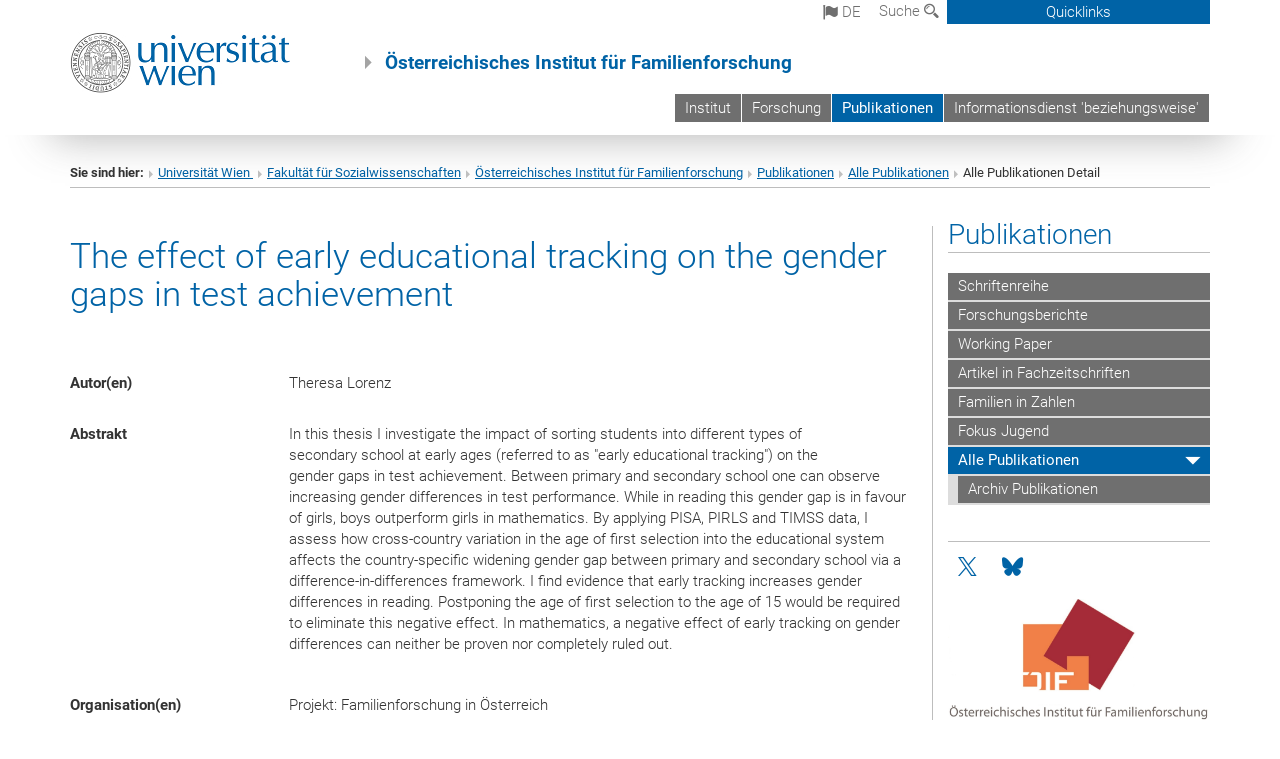

--- FILE ---
content_type: application/javascript
request_url: https://www.oif.ac.at/typo3conf/ext/univie_search/Resources/Public/Javascript/fusion-click.js?1639470332
body_size: 998
content:
$( document ).ready(function() {
    // $(".fusionresult a").on('click', function(){
    //     // Holds the product ID of the clicked element
    //     console.log("hello miles");
    // });
    $(document).on('click','.fusionresult a',function(e) {
        var clicked = $(this)[0];
        var protocol = 'https';
        var fusionhost = '://foo.univie.ac.at';
        var fusionport = ':8864';
        var path = '/api/apollo/signals/';
        //Define per Server:
        var collection = 'Uni1';//Uni1, intra, zid
        var username = "uni1-sig";//uni1-sig, intra-sig, zid-sig
        var password = "Um8gYuTokfb6qtZg";//Um8gYuTokfb6qtZg, intra-sig-1, zid-sig1zid-sig1

        var query = "?async=false&commit=true";
        var URI = protocol+fusionhost+fusionport+path+collection+query;
        //see https://doc.lucidworks.com/fusion/3.1/REST_API_Reference/Signals-API.html
        var clicktype = clicked.getAttribute("ctype");
        var id_href = clicked.getAttribute("href");
        var rank = clicked.getAttribute("rank");

        var signal = [{
            //id: , OPTIONAL
            //timestamp:"2018-04-13T12:43:43.970Z", OPTIONAL
            type:clicktype,
            params: {
                docId: id_href,
                count:1,
                collection:collection,
                query:fusion_query_string,
                weight:parseFloat(rank)
            }
        }];

        $.ajax
        ({
            type: "POST",
            url: URI,
            contentType:"application/json; charset=utf-8",
            dataType: 'json',
            async: false,
            headers: {
                "Authorization": "Basic " + btoa(username + ":" + password)
            },
            data: JSON.stringify(signal),
            success: function (){
            }
        });
    });
});


--- FILE ---
content_type: application/javascript
request_url: https://www.oif.ac.at/fileadmin/templates/GLOBAL/JS/videoJS/videojs-contrib-hls.min.js?1505291804
body_size: 87032
content:
!function e(t,i,n){function r(s,o){if(!i[s]){if(!t[s]){var u="function"==typeof require&&require;if(!o&&u)return u(s,!0);if(a)return a(s,!0);var d=new Error("Cannot find module '"+s+"'");throw d.code="MODULE_NOT_FOUND",d}var l=i[s]={exports:{}};t[s][0].call(l.exports,function(e){var i=t[s][1][e];return r(i||e)},l,l.exports,e,t,i,n)}return i[s].exports}for(var a="function"==typeof require&&require,s=0;s<n.length;s++)r(n[s]);return r}({1:[function(e,t,i){"use strict";Object.defineProperty(i,"__esModule",{value:!0});var n=function(){function e(e,t){var i=[],n=!0,r=!1,a=undefined;try{for(var s,o=e[Symbol.iterator]();!(n=(s=o.next()).done)&&(i.push(s.value),!t||i.length!==t);n=!0);}catch(u){r=!0,a=u}finally{try{!n&&o["return"]&&o["return"]()}finally{if(r)throw a}}return i}return function(t,i){if(Array.isArray(t))return t;if(Symbol.iterator in Object(t))return e(t,i);throw new TypeError("Invalid attempt to destructure non-iterable instance")}}(),r=e(31),a=function(e){return e&&e.__esModule?e:{"default":e}}(r),s=function(e,t){for(var i=e.cues,n=0;n<i.length;n++){var r=i[n];if(t>=r.adStartTime&&t<=r.adEndTime)return r}return null},o=function(e,t){var i=arguments.length<=2||arguments[2]===undefined?0:arguments[2];if(e.segments)for(var r=i,o=undefined,u=0;u<e.segments.length;u++){var d=e.segments[u];if(o||(o=s(t,r+d.duration/2)),o){if("cueIn"in d){o.endTime=r,o.adEndTime=r,r+=d.duration,o=null;continue}if(r<o.endTime){r+=d.duration;continue}o.endTime+=d.duration}else if("cueOut"in d&&(o=new a["default"].VTTCue(r,r+d.duration,d.cueOut),o.adStartTime=r,o.adEndTime=r+parseFloat(d.cueOut),t.addCue(o)),"cueOutCont"in d){var l=undefined,f=undefined,c=d.cueOutCont.split("/").map(parseFloat),h=n(c,2);l=h[0],f=h[1],o=new a["default"].VTTCue(r,r+d.duration,""),o.adStartTime=r-l,o.adEndTime=o.adStartTime+f,t.addCue(o)}r+=d.duration}};i["default"]={updateAdCues:o,findAdCue:s},t.exports=i["default"]},{}],2:[function(e,t,i){"use strict";Object.defineProperty(i,"__esModule",{value:!0});var n=function(e,t){return e.start(t)+"-"+e.end(t)},r=function(e,t){var i=e.toString(16);return"00".substring(0,2-i.length)+i+(t%2?" ":"")},a=function(e){return e>=32&&e<126?String.fromCharCode(e):"."},s=function(e){var t={};return Object.keys(e).forEach(function(i){var n=e[i];ArrayBuffer.isView(n)?t[i]={bytes:n.buffer,byteOffset:n.byteOffset,byteLength:n.byteLength}:t[i]=n}),t},o=function(e){var t=e.byterange||{length:Infinity,offset:0};return[t.length,t.offset,e.resolvedUri].join(",")},u={hexDump:function(e){for(var t=Array.prototype.slice.call(e),i="",n=undefined,s=undefined,o=0;o<t.length/16;o++)n=t.slice(16*o,16*o+16).map(r).join(""),s=t.slice(16*o,16*o+16).map(a).join(""),i+=n+" "+s+"\n";return i},tagDump:function(e){return u.hexDump(e.bytes)},textRanges:function(e){var t="",i=undefined;for(i=0;i<e.length;i++)t+=n(e,i)+" ";return t},createTransferableMessage:s,initSegmentId:o};i["default"]=u,t.exports=i["default"]},{}],3:[function(e,t,i){"use strict";Object.defineProperty(i,"__esModule",{value:!0}),i["default"]={GOAL_BUFFER_LENGTH:30,MAX_GOAL_BUFFER_LENGTH:60,GOAL_BUFFER_LENGTH_RATE:1,BANDWIDTH_VARIANCE:1.2,BUFFER_LOW_WATER_LINE:0,MAX_BUFFER_LOW_WATER_LINE:30,BUFFER_LOW_WATER_LINE_RATE:1},t.exports=i["default"]},{}],4:[function(e,t,i){"use strict";Object.defineProperty(i,"__esModule",{value:!0});var n=e(31),r=function(e){return e&&e.__esModule?e:{"default":e}}(n),a=e(24),s=e(2),o=function(e){e.onmessage=function(e){var t=e.data,i=new Uint8Array(t.encrypted.bytes,t.encrypted.byteOffset,t.encrypted.byteLength),n=new Uint32Array(t.key.bytes,t.key.byteOffset,t.key.byteLength/4),o=new Uint32Array(t.iv.bytes,t.iv.byteOffset,t.iv.byteLength/4);new a.Decrypter(i,n,o,function(e,i){r["default"].postMessage((0,s.createTransferableMessage)({source:t.source,decrypted:i}),[i.buffer])})}};i["default"]=function(e){return new o(e)},t.exports=i["default"]},{}],5:[function(e,t,i){(function(t){"use strict";function n(e){return e&&e.__esModule?e:{"default":e}}function r(e,t){if(!(e instanceof t))throw new TypeError("Cannot call a class as a function")}function a(e,t){if("function"!=typeof t&&null!==t)throw new TypeError("Super expression must either be null or a function, not "+typeof t);e.prototype=Object.create(t&&t.prototype,{constructor:{value:e,enumerable:!1,writable:!0,configurable:!0}}),t&&(Object.setPrototypeOf?Object.setPrototypeOf(e,t):e.__proto__=t)}Object.defineProperty(i,"__esModule",{value:!0});var s=function(){function e(e,t){for(var i=0;i<t.length;i++){var n=t[i];n.enumerable=n.enumerable||!1,n.configurable=!0,"value"in n&&(n.writable=!0),Object.defineProperty(e,n.key,n)}}return function(t,i,n){return i&&e(t.prototype,i),n&&e(t,n),t}}(),o=function(e,t,i){for(var n=!0;n;){var r=e,a=t,s=i;n=!1,null===r&&(r=Function.prototype);var o=Object.getOwnPropertyDescriptor(r,a);if(o!==undefined){if("value"in o)return o.value;var u=o.get;return u===undefined?undefined:u.call(s)}var d=Object.getPrototypeOf(r);if(null===d)return undefined;e=d,t=a,i=s,n=!0,o=d=undefined}},u=e(8),d=n(u),l=e(15),f=n(l),c=e(19),h=n(c),p=e(11),m=n(p),g="undefined"!=typeof window?window.videojs:void 0!==t?t.videojs:null,y=n(g),_=e(1),v=n(_),b=e(17),T=n(b),S=e(65),w=e(76),k=n(w),O=e(4),E=n(O),A=e(3),L=n(A),P=e(18),C=undefined,I={videoCodec:"avc1",videoObjectTypeIndicator:".4d400d",audioProfile:"2"},U=["mediaRequests","mediaRequestsAborted","mediaRequestsTimedout","mediaRequestsErrored","mediaTransferDuration","mediaBytesTransferred"],D=function(e){return this.audioSegmentLoader_[e]+this.mainSegmentLoader_[e]},x=function(e,t){if(typeof e!=typeof t)return!0;if(Object.keys(e).length!==Object.keys(t).length)return!0;for(var i in e)if(e[i]!==t[i])return!0;return!1},R=function(e){return e.replace(/avc1\.(\d+)\.(\d+)/i,function(e){return(0,S.translateLegacyCodecs)([e])[0]})};i.mapLegacyAvcCodecs_=R;var M=function(e,t,i){return e+"/"+t+'; codecs="'+i.filter(function(e){return!!e}).join(", ")+'"'},B=function(e){return e.segments&&e.segments.length&&e.segments[0].map?"mp4":"mp2t"},j=function(e){var t=e.attributes||{};return t.CODECS?(0,P.parseCodecs)(t.CODECS):I},N=function(e,t){var i=B(t),n=j(t),r=t.attributes||{},a=!0,s=!1;if(!t)return[];if(e.mediaGroups.AUDIO&&r.AUDIO){var o=e.mediaGroups.AUDIO[r.AUDIO];if(o){s=!0,a=!1;for(var u in o)if(!o[u].uri){a=!0;break}}}s&&!n.audioProfile&&(y["default"].log.warn("Multiple audio tracks present but no audio codec string is specified. Attempting to use the default audio codec (mp4a.40.2)"),n.audioProfile=I.audioProfile);var d={};n.videoCodec&&(d.video=""+n.videoCodec+n.videoObjectTypeIndicator),n.audioProfile&&(d.audio="mp4a.40."+n.audioProfile);var l=M("audio",i,[d.audio]),f=M("video",i,[d.video]),c=M("video",i,[d.video,d.audio]);return s?!a&&d.video?[f,l]:[c,l]:d.video?[c]:[l]};i.mimeTypesForPlaylist_=N;var F=function(e){function t(e){var i=this;r(this,t),o(Object.getPrototypeOf(t.prototype),"constructor",this).call(this);var n=e.url,a=e.withCredentials,s=e.mode,u=e.tech,l=e.bandwidth,c=e.externHls,p=e.useCueTags,m=e.blacklistDuration,g=e.enableLowInitialPlaylist;if(!n)throw new Error("A non-empty playlist URL is required");C=c,this.withCredentials=a,this.tech_=u,this.hls_=u.hls,this.mode_=s,this.useCueTags_=p,this.blacklistDuration=m,this.enableLowInitialPlaylist=g,this.useCueTags_&&(this.cueTagsTrack_=this.tech_.addTextTrack("metadata","ad-cues"),this.cueTagsTrack_.inBandMetadataTrackDispatchType=""),this.requestOptions_={withCredentials:this.withCredentials,timeout:null},this.audioGroups_={},this.subtitleGroups_={groups:{},tracks:{}},this.closedCaptionGroups_={groups:{},tracks:{}},this.mediaSource=new y["default"].MediaSource({mode:s}),this.audioinfo_=null,this.mediaSource.on("audioinfo",this.handleAudioinfoUpdate_.bind(this)),this.mediaSource.addEventListener("sourceopen",this.handleSourceOpen_.bind(this)),this.seekable_=y["default"].createTimeRanges(),this.hasPlayed_=function(){return!1},this.syncController_=new T["default"](e),this.segmentMetadataTrack_=u.addRemoteTextTrack({kind:"metadata",label:"segment-metadata"},!1).track,this.decrypter_=(0,k["default"])(E["default"]);var _={hls:this.hls_,mediaSource:this.mediaSource,currentTime:this.tech_.currentTime.bind(this.tech_),seekable:function(){return i.seekable()},seeking:function(){return i.tech_.seeking()},duration:function(){return i.mediaSource.duration},hasPlayed:function(){return i.hasPlayed_()},goalBufferLength:function(){return i.goalBufferLength()},bandwidth:l,syncController:this.syncController_,decrypter:this.decrypter_};this.masterPlaylistLoader_=new d["default"](n,this.hls_,this.withCredentials),this.setupMasterPlaylistLoaderListeners_(),this.audioPlaylistLoader_=null,this.subtitlePlaylistLoader_=null,this.mainSegmentLoader_=new f["default"](y["default"].mergeOptions(_,{segmentMetadataTrack:this.segmentMetadataTrack_,loaderType:"main"}),e),this.audioSegmentLoader_=new f["default"](y["default"].mergeOptions(_,{loaderType:"audio"}),e),this.subtitleSegmentLoader_=new h["default"](y["default"].mergeOptions(_,{loaderType:"vtt"}),e),this.setupSegmentLoaderListeners_(),U.forEach(function(e){i[e+"_"]=D.bind(i,e)}),this.masterPlaylistLoader_.load()}return a(t,e),s(t,[{key:"setupMasterPlaylistLoaderListeners_",value:function(){var e=this;this.masterPlaylistLoader_.on("loadedmetadata",function(){var t=e.masterPlaylistLoader_.media(),i=1.5*e.masterPlaylistLoader_.targetDuration*1e3;e.masterPlaylistLoader_.isLowestEnabledRendition_()?e.requestOptions_.timeout=0:e.requestOptions_.timeout=i,t.endList&&"none"!==e.tech_.preload()&&(e.mainSegmentLoader_.playlist(t,e.requestOptions_),e.mainSegmentLoader_.load()),e.fillAudioTracks_(),e.setupAudio(),e.fillSubtitleTracks_(),e.setupSubtitles(),e.triggerPresenceUsage_(e.master(),t),e.fillClosedCaptionTracks_();try{e.setupSourceBuffers_()}catch(n){return y["default"].log.warn("Failed to create SourceBuffers",n),e.mediaSource.endOfStream("decode")}e.setupFirstPlay(),e.trigger("audioupdate"),e.trigger("selectedinitialmedia")}),this.masterPlaylistLoader_.on("loadedplaylist",function(){var t=e.masterPlaylistLoader_.media();if(!t){var i=undefined;return e.enableLowInitialPlaylist&&(i=e.selectInitialPlaylist()),i||(i=e.selectPlaylist()),e.initialMedia_=i,void e.masterPlaylistLoader_.media(e.initialMedia_)}e.useCueTags_&&e.updateAdCues_(t),e.mainSegmentLoader_.playlist(t,e.requestOptions_),e.updateDuration(),e.tech_.paused()||e.mainSegmentLoader_.load(),t.endList||function(){var t=function(){var t=e.seekable();0!==t.length&&e.mediaSource.addSeekableRange_(t.start(0),t.end(0))};e.duration()!==Infinity?function(){var i=function n(){e.duration()===Infinity?t():e.tech_.one("durationchange",n)};e.tech_.one("durationchange",i)}():t()}()}),this.masterPlaylistLoader_.on("error",function(){e.blacklistCurrentPlaylist(e.masterPlaylistLoader_.error)}),this.masterPlaylistLoader_.on("mediachanging",function(){e.mainSegmentLoader_.abort(),e.mainSegmentLoader_.pause()}),this.masterPlaylistLoader_.on("mediachange",function(){var t=e.masterPlaylistLoader_.media(),i=1.5*e.masterPlaylistLoader_.targetDuration*1e3,n=undefined,r=undefined;e.masterPlaylistLoader_.isLowestEnabledRendition_()?e.requestOptions_.timeout=0:e.requestOptions_.timeout=i,e.mainSegmentLoader_.playlist(t,e.requestOptions_),e.mainSegmentLoader_.load(),n=e.activeAudioGroup(),r=n.filter(function(e){return e.enabled})[0],r||(e.mediaGroupChanged(),e.trigger("audioupdate")),e.setupSubtitles(),e.tech_.trigger({type:"mediachange",bubbles:!0})}),this.masterPlaylistLoader_.on("playlistunchanged",function(){var t=e.masterPlaylistLoader_.media();e.stuckAtPlaylistEnd_(t)&&(e.blacklistCurrentPlaylist({message:"Playlist no longer updating."}),e.tech_.trigger("playliststuck"))}),this.masterPlaylistLoader_.on("renditiondisabled",function(){e.tech_.trigger({type:"usage",name:"hls-rendition-disabled"})}),this.masterPlaylistLoader_.on("renditionenabled",function(){e.tech_.trigger({type:"usage",name:"hls-rendition-enabled"})})}},{key:"triggerPresenceUsage_",value:function(e,t){var i=e.mediaGroups||{},n=!0,r=Object.keys(i.AUDIO);for(var a in i.AUDIO)for(var s in i.AUDIO[a]){var o=i.AUDIO[a][s];o.uri||(n=!1)}n&&this.tech_.trigger({type:"usage",name:"hls-demuxed"}),Object.keys(i.SUBTITLES).length&&this.tech_.trigger({type:"usage",name:"hls-webvtt"}),C.Playlist.isAes(t)&&this.tech_.trigger({type:"usage",name:"hls-aes"}),C.Playlist.isFmp4(t)&&this.tech_.trigger({type:"usage",name:"hls-fmp4"}),r.length&&Object.keys(i.AUDIO[r[0]]).length>1&&this.tech_.trigger({type:"usage",name:"hls-alternate-audio"}),this.useCueTags_&&this.tech_.trigger({type:"usage",name:"hls-playlist-cue-tags"})}},{key:"setupSegmentLoaderListeners_",value:function(){var e=this;this.mainSegmentLoader_.on("bandwidthupdate",function(){var t=e.selectPlaylist(),i=e.masterPlaylistLoader_.media(),n=e.tech_.buffered(),r=n.length?n.end(n.length-1)-e.tech_.currentTime():0,a=e.bufferLowWaterLine();(!i.endList||e.duration()<L["default"].MAX_BUFFER_LOW_WATER_LINE||t.attributes.BANDWIDTH<i.attributes.BANDWIDTH||r>=a)&&e.masterPlaylistLoader_.media(t),e.tech_.trigger("bandwidthupdate")}),this.mainSegmentLoader_.on("progress",function(){e.trigger("progress")}),this.mainSegmentLoader_.on("error",function(){e.blacklistCurrentPlaylist(e.mainSegmentLoader_.error())}),this.mainSegmentLoader_.on("syncinfoupdate",function(){e.onSyncInfoUpdate_()}),this.mainSegmentLoader_.on("timestampoffset",function(){e.tech_.trigger({type:"usage",name:"hls-timestamp-offset"})}),this.audioSegmentLoader_.on("syncinfoupdate",function(){e.onSyncInfoUpdate_()}),this.mainSegmentLoader_.on("ended",function(){e.onEndOfStream()}),this.mainSegmentLoader_.on("earlyabort",function(){e.blacklistCurrentPlaylist({message:"Aborted early because there isn't enough bandwidth to complete the request without rebuffering."},120)}),this.mainSegmentLoader_.on("reseteverything",function(){e.tech_.trigger("hls-reset")}),this.audioSegmentLoader_.on("ended",function(){e.onEndOfStream()}),this.audioSegmentLoader_.on("error",function(){y["default"].log.warn("Problem encountered with the current alternate audio track. Switching back to default."),e.audioSegmentLoader_.abort(),e.audioPlaylistLoader_=null,e.setupAudio()}),this.subtitleSegmentLoader_.on("error",this.handleSubtitleError_.bind(this))}},{key:"handleAudioinfoUpdate_",value:function(e){if(C.supportsAudioInfoChange_()||!this.audioInfo_||!x(this.audioInfo_,e.info))return void(this.audioInfo_=e.info);var t="had different audio properties (channels, sample rate, etc.) or changed in some other way.  This behavior is currently unsupported in Firefox 48 and below due to an issue: \n\nhttps://bugzilla.mozilla.org/show_bug.cgi?id=1247138\n\n",i=this.activeAudioGroup().map(function(e){return e.enabled}).indexOf(!0),n=this.activeAudioGroup()[i],r=this.activeAudioGroup().filter(function(e){return e.properties_&&e.properties_["default"]})[0];this.audioPlaylistLoader_?(t="The audio track '"+n.label+"' that we tried to switch to "+t+" Unfortunately this means we will have to return you to the main track '"+r.label+"'. Sorry!",r.enabled=!0,this.activeAudioGroup().splice(i,1),this.trigger("audioupdate")):(t="The rendition that we tried to switch to "+t+"Unfortunately that means we will have to blacklist the current playlist and switch to another. Sorry!",this.blacklistCurrentPlaylist()),y["default"].log.warn(t),this.setupAudio()}},{key:"mediaSecondsLoaded_",value:function(){return Math.max(this.audioSegmentLoader_.mediaSecondsLoaded+this.mainSegmentLoader_.mediaSecondsLoaded)}},{key:"fillAudioTracks_",value:function(){var e=this.master(),t=e.mediaGroups||{};t&&t.AUDIO&&0!==Object.keys(t.AUDIO).length&&"html5"===this.mode_||(t.AUDIO={main:{"default":{"default":!0}}});for(var i in t.AUDIO){this.audioGroups_[i]||(this.audioGroups_[i]=[]);for(var n in t.AUDIO[i]){var r=t.AUDIO[i][n],a=new y["default"].AudioTrack({id:n,kind:this.audioTrackKind_(r),enabled:!1,language:r.language,label:n});a.properties_=r,this.audioGroups_[i].push(a)}}(this.activeAudioGroup().filter(function(e){return e.properties_["default"]})[0]||this.activeAudioGroup()[0]).enabled=!0}},{key:"audioTrackKind_",value:function(e){var t=e["default"]?"main":"alternative";return e.characteristics&&e.characteristics.indexOf("public.accessibility.describes-video")>=0&&(t="main-desc"),t}},{key:"fillSubtitleTracks_",value:function(){var e=this.master(),t=e.mediaGroups||{};for(var i in t.SUBTITLES){this.subtitleGroups_.groups[i]||(this.subtitleGroups_.groups[i]=[]);for(var n in t.SUBTITLES[i]){var r=t.SUBTITLES[i][n];if(!r.forced&&(this.subtitleGroups_.groups[i].push(y["default"].mergeOptions({id:n},r)),"undefined"==typeof this.subtitleGroups_.tracks[n])){var a=this.tech_.addRemoteTextTrack({id:n,kind:"subtitles",enabled:!1,language:r.language,label:n},!1).track;this.subtitleGroups_.tracks[n]=a}}}}},{key:"fillClosedCaptionTracks_",value:function(){var e=this.master(),t=e.mediaGroups||{};for(var i in t["CLOSED-CAPTIONS"]){this.closedCaptionGroups_.groups[i]||(this.closedCaptionGroups_.groups[i]=[]);for(var n in t["CLOSED-CAPTIONS"][i]){var r=t["CLOSED-CAPTIONS"][i][n];if(r.instreamId.match(/CC\d/)&&(this.closedCaptionGroups_.groups[i].push(y["default"].mergeOptions({id:n},r)),"undefined"==typeof this.closedCaptionGroups_.tracks[n])){var a=this.tech_.addRemoteTextTrack({id:r.instreamId,kind:"captions",enabled:!1,language:r.language,label:n},!1).track;this.closedCaptionGroups_.tracks[n]=a}}}}},{key:"load",value:function(){this.mainSegmentLoader_.load(),this.audioPlaylistLoader_&&this.audioSegmentLoader_.load(),this.subtitlePlaylistLoader_&&this.subtitleSegmentLoader_.load()}},{key:"activeAudioGroup",value:function(){var e=this.masterPlaylistLoader_.media(),t=undefined;return e.attributes.AUDIO&&(t=this.audioGroups_[e.attributes.AUDIO]),t||this.audioGroups_.main}},{key:"activeSubtitleGroup_",value:function(){var e=this.masterPlaylistLoader_.media(),t=undefined;return e?(e.attributes.SUBTITLES&&(t=this.subtitleGroups_.groups[e.attributes.SUBTITLES]),t||this.subtitleGroups_.groups.main):null}},{key:"activeSubtitleTrack_",value:function(){for(var e in this.subtitleGroups_.tracks)if("showing"===this.subtitleGroups_.tracks[e].mode)return this.subtitleGroups_.tracks[e];return null}},{key:"handleSubtitleError_",value:function(){y["default"].log.warn("Problem encountered loading the subtitle track. Switching back to default."),this.subtitleSegmentLoader_.abort();var e=this.activeSubtitleTrack_();e&&(e.mode="disabled"),this.setupSubtitles()}},{key:"mediaGroupChanged",value:function(){var e=this.getActiveAudioTrack_();this.stopAudioLoaders_(),this.resyncAudioLoaders_(e)}},{key:"setupAudio",value:function(){var e=this.getActiveAudioTrack_();this.stopAudioLoaders_(),this.resetAudioLoaders_(e)}},{key:"getActiveAudioTrack_",value:function(){var e=this.activeAudioGroup(),t=e.filter(function(e){return e.enabled})[0];return t||(t=e.filter(function(e){return e.properties_["default"]})[0]||e[0],t.enabled=!0),t}},{key:"stopAudioLoaders_",value:function(){this.audioPlaylistLoader_&&(this.audioPlaylistLoader_.dispose(),this.audioPlaylistLoader_=null),this.audioSegmentLoader_.pause()}},{key:"resetAudioLoaders_",value:function(e){if(!e.properties_.resolvedUri)return void this.mainSegmentLoader_.resetEverything();this.audioSegmentLoader_.resetEverything(),this.setupAudioPlaylistLoader_(e)}},{key:"resyncAudioLoaders_",value:function(e){e.properties_.resolvedUri&&(this.audioSegmentLoader_.resyncLoader(),this.setupAudioPlaylistLoader_(e))}},{key:"setupAudioPlaylistLoader_",value:function(e){var t=this;this.audioPlaylistLoader_=new d["default"](e.properties_.resolvedUri,this.hls_,this.withCredentials),this.audioPlaylistLoader_.load(),this.audioPlaylistLoader_.on("loadedmetadata",function(){var e=t.audioPlaylistLoader_.media();t.audioSegmentLoader_.playlist(e,t.requestOptions_),(!t.tech_.paused()||e.endList&&"none"!==t.tech_.preload())&&t.audioSegmentLoader_.load(),e.endList||t.audioPlaylistLoader_.trigger("firstplay")}),this.audioPlaylistLoader_.on("loadedplaylist",function(){var e=undefined;if(t.audioPlaylistLoader_&&(e=t.audioPlaylistLoader_.media()),!e)return void t.audioPlaylistLoader_.media(t.audioPlaylistLoader_.playlists.master.playlists[0]);t.audioSegmentLoader_.playlist(e,t.requestOptions_)}),this.audioPlaylistLoader_.on("error",function(){y["default"].log.warn("Problem encountered loading the alternate audio track. Switching back to default."),t.audioSegmentLoader_.abort(),t.setupAudio()})}},{key:"setupSubtitles",value:function(){var e=this,t=this.activeSubtitleGroup_(),i=this.activeSubtitleTrack_();if(this.subtitleSegmentLoader_.pause(),!i)return void(this.subtitlePlaylistLoader_&&(this.subtitlePlaylistLoader_.dispose(),this.subtitlePlaylistLoader_=null));var n=t.filter(function(e){return e.id===i.id})[0];this.subtitlePlaylistLoader_&&this.subtitlePlaylistLoader_.media()&&this.subtitlePlaylistLoader_.media().resolvedUri===n.resolvedUri||(this.subtitlePlaylistLoader_&&this.subtitlePlaylistLoader_.dispose(),this.subtitleSegmentLoader_.resetEverything(),this.subtitlePlaylistLoader_=new d["default"](n.resolvedUri,this.hls_,this.withCredentials),this.subtitlePlaylistLoader_.on("loadedmetadata",function(){var t=e.subtitlePlaylistLoader_.media();e.subtitleSegmentLoader_.playlist(t,e.requestOptions_),e.subtitleSegmentLoader_.track(e.activeSubtitleTrack_()),(!e.tech_.paused()||t.endList&&"none"!==e.tech_.preload())&&e.subtitleSegmentLoader_.load()}),this.subtitlePlaylistLoader_.on("loadedplaylist",function(){var t=undefined;e.subtitlePlaylistLoader_&&(t=e.subtitlePlaylistLoader_.media()),t&&e.subtitleSegmentLoader_.playlist(t,e.requestOptions_)}),this.subtitlePlaylistLoader_.on("error",this.handleSubtitleError_.bind(this))),this.subtitlePlaylistLoader_.media()&&this.subtitlePlaylistLoader_.media().resolvedUri===n.resolvedUri?this.subtitleSegmentLoader_.load():this.subtitlePlaylistLoader_.load()}},{key:"fastQualityChange_",value:function(){var e=this.selectPlaylist();e!==this.masterPlaylistLoader_.media()&&(this.masterPlaylistLoader_.media(e),this.mainSegmentLoader_.resetLoader())}},{key:"play",value:function(){if(!this.setupFirstPlay()){this.tech_.ended()&&this.tech_.setCurrentTime(0),this.hasPlayed_()&&this.load();var e=this.tech_.seekable();return this.tech_.duration()===Infinity&&this.tech_.currentTime()<e.start(0)?this.tech_.setCurrentTime(e.end(e.length-1)):void 0}}},{key:"setupFirstPlay",value:function(){var e=undefined,t=this.masterPlaylistLoader_.media();return!(!t||this.tech_.paused()||this.hasPlayed_())&&(t.endList||(this.trigger("firstplay"),e=this.seekable(),e.length&&this.tech_.setCurrentTime(e.end(0))),this.hasPlayed_=function(){return!0},this.load(),!0)}},{key:"handleSourceOpen_",value:function(){try{this.setupSourceBuffers_()}catch(e){return y["default"].log.warn("Failed to create Source Buffers",e),this.mediaSource.endOfStream("decode")}this.tech_.autoplay()&&this.tech_.play(),this.trigger("sourceopen")}},{key:"onEndOfStream",value:function(){var e=this.mainSegmentLoader_.ended_;this.audioPlaylistLoader_&&(e=e&&this.audioSegmentLoader_.ended_),e&&this.mediaSource.endOfStream()}},{key:"stuckAtPlaylistEnd_",value:function(e){if(!this.seekable().length)return!1;var t=this.syncController_.getExpiredTime(e,this.mediaSource.duration);if(null===t)return!1;var i=C.Playlist.playlistEnd(e,t),n=this.tech_.currentTime(),r=this.tech_.buffered();if(!r.length)return i-n<=m["default"].TIME_FUDGE_FACTOR;var a=r.end(r.length-1);return a-n<=m["default"].TIME_FUDGE_FACTOR&&i-a<=m["default"].TIME_FUDGE_FACTOR}},{key:"blacklistCurrentPlaylist",value:function(e,t){e===undefined&&(e={});var i=undefined,n=undefined;if(!(i=e.playlist||this.masterPlaylistLoader_.media())){this.error=e;try{return this.mediaSource.endOfStream("network")}catch(a){return this.trigger("error")}}var r=this.masterPlaylistLoader_.isFinalRendition_();return r?(y["default"].log.warn("Problem encountered with the current HLS playlist. Trying again since it is the final playlist."),this.tech_.trigger("retryplaylist"),this.masterPlaylistLoader_.load(r)):(i.excludeUntil=Date.now()+1e3*(t||this.blacklistDuration),this.tech_.trigger("blacklistplaylist"),this.tech_.trigger({type:"usage",name:"hls-rendition-blacklisted"}),n=this.selectPlaylist(),y["default"].log.warn("Problem encountered with the current HLS playlist."+(e.message?" "+e.message:"")+" Switching to another playlist."),this.masterPlaylistLoader_.media(n))}},{key:"pauseLoading",value:function(){this.mainSegmentLoader_.pause(),this.audioPlaylistLoader_&&this.audioSegmentLoader_.pause(),this.subtitlePlaylistLoader_&&this.subtitleSegmentLoader_.pause()}},{key:"setCurrentTime",value:function(e){var t=m["default"].findRange(this.tech_.buffered(),e);if(!this.masterPlaylistLoader_||!this.masterPlaylistLoader_.media())return 0;if(!this.masterPlaylistLoader_.media().segments)return 0;var i="flash"===this.mode_||"auto"===this.mode_&&!y["default"].MediaSource.supportsNativeMediaSources();if(t&&t.length&&!i)return e;this.mainSegmentLoader_.resetEverything(),this.mainSegmentLoader_.abort(),this.audioPlaylistLoader_&&(this.audioSegmentLoader_.resetEverything(),this.audioSegmentLoader_.abort()),this.subtitlePlaylistLoader_&&(this.subtitleSegmentLoader_.resetEverything(),this.subtitleSegmentLoader_.abort()),this.load()}},{key:"duration",value:function(){return this.masterPlaylistLoader_?this.mediaSource?this.mediaSource.duration:C.Playlist.duration(this.masterPlaylistLoader_.media()):0}},{key:"seekable",value:function(){return this.seekable_}},{key:"onSyncInfoUpdate_",value:function(){var e=undefined,t=undefined;if(this.masterPlaylistLoader_){var i=this.masterPlaylistLoader_.media();if(i){var n=this.syncController_.getExpiredTime(i,this.mediaSource.duration);if(null!==n&&(e=C.Playlist.seekable(i,n),0!==e.length)){if(this.audioPlaylistLoader_){if(i=this.audioPlaylistLoader_.media(),null===(n=this.syncController_.getExpiredTime(i,this.mediaSource.duration)))return;if(t=C.Playlist.seekable(i,n),0===t.length)return}t?t.start(0)>e.end(0)||e.start(0)>t.end(0)?this.seekable_=e:this.seekable_=y["default"].createTimeRanges([[t.start(0)>e.start(0)?t.start(0):e.start(0),t.end(0)<e.end(0)?t.end(0):e.end(0)]]):this.seekable_=e,this.tech_.trigger("seekablechanged")}}}}},{key:"updateDuration",value:function(){var e=this,t=this.mediaSource.duration,i=C.Playlist.duration(this.masterPlaylistLoader_.media()),n=this.tech_.buffered(),r=function a(){e.mediaSource.duration=i,e.tech_.trigger("durationchange"),e.mediaSource.removeEventListener("sourceopen",a)};n.length>0&&(i=Math.max(i,n.end(n.length-1))),t!==i&&("open"!==this.mediaSource.readyState?this.mediaSource.addEventListener("sourceopen",r):r())}},{key:"dispose",value:function(){this.decrypter_.terminate(),this.masterPlaylistLoader_.dispose(),this.mainSegmentLoader_.dispose(),this.audioPlaylistLoader_&&this.audioPlaylistLoader_.dispose(),this.subtitlePlaylistLoader_&&this.subtitlePlaylistLoader_.dispose(),this.audioSegmentLoader_.dispose(),this.subtitleSegmentLoader_.dispose()}},{key:"master",value:function(){return this.masterPlaylistLoader_.master}},{key:"media",value:function(){return this.masterPlaylistLoader_.media()||this.initialMedia_}},{key:"setupSourceBuffers_",value:function(){var e=this.masterPlaylistLoader_.media(),t=undefined;if(e&&"open"===this.mediaSource.readyState){if(t=N(this.masterPlaylistLoader_.master,e),t.length<1)return this.error="No compatible SourceBuffer configuration for the variant stream:"+e.resolvedUri,this.mediaSource.endOfStream("decode");this.mainSegmentLoader_.mimeType(t[0]),t[1]&&this.audioSegmentLoader_.mimeType(t[1]),this.excludeIncompatibleVariants_(e)}}},{key:"excludeIncompatibleVariants_",value:function(e){var t=this.masterPlaylistLoader_.master,i=2,n=null,r=undefined;e.attributes.CODECS&&(r=(0,P.parseCodecs)(e.attributes.CODECS),n=r.videoCodec,i=r.codecCount),t.playlists.forEach(function(e){var t={codecCount:2,videoCodec:null};if(e.attributes.CODECS){var r=e.attributes.CODECS;t=(0,P.parseCodecs)(r),window.MediaSource&&window.MediaSource.isTypeSupported&&!window.MediaSource.isTypeSupported('video/mp4; codecs="'+R(r)+'"')&&(e.excludeUntil=Infinity)}t.codecCount!==i&&(e.excludeUntil=Infinity),t.videoCodec!==n&&(e.excludeUntil=Infinity)})}},{key:"updateAdCues_",value:function(e){var t=0,i=this.seekable();i.length&&(t=i.start(0)),v["default"].updateAdCues(e,this.cueTagsTrack_,t)}},{key:"goalBufferLength",value:function(){var e=this.tech_.currentTime(),t=L["default"].GOAL_BUFFER_LENGTH,i=L["default"].GOAL_BUFFER_LENGTH_RATE,n=Math.max(t,L["default"].MAX_GOAL_BUFFER_LENGTH);return Math.min(t+e*i,n)}},{key:"bufferLowWaterLine",value:function(){var e=this.tech_.currentTime(),t=L["default"].BUFFER_LOW_WATER_LINE,i=L["default"].BUFFER_LOW_WATER_LINE_RATE,n=Math.max(t,L["default"].MAX_BUFFER_LOW_WATER_LINE);return Math.min(t+e*i,n)}}]),t}(y["default"].EventTarget);i.MasterPlaylistController=F}).call(this,"undefined"!=typeof global?global:"undefined"!=typeof self?self:"undefined"!=typeof window?window:{})},{}],6:[function(e,t,i){(function(t){"use strict";Object.defineProperty(i,"__esModule",{value:!0});var n="undefined"!=typeof window?window.videojs:void 0!==t?t.videojs:null,r=function(e){return e&&e.__esModule?e:{"default":e}}(n),a=e(2),s={FAILURE:2,TIMEOUT:-101,ABORTED:-102};i.REQUEST_ERRORS=s;var o=function(e){var t=(undefined,undefined);return t=e.offset+e.length-1,"bytes="+e.offset+"-"+t},u=function(e){var t={};return e.byterange&&(t.Range=o(e.byterange)),t},d=function(e){e.forEach(function(e){e.abort()})},l=function(e){return{bandwidth:e.bandwidth,bytesReceived:e.bytesReceived||0,roundTripTime:e.roundTripTime||0}},f=function(e){var t=e.target,i=Date.now()-t.requestTime,n={bandwidth:Infinity,bytesReceived:0,roundTripTime:i||0};return n.bytesReceived=e.loaded,n.bandwidth=Math.floor(n.bytesReceived/n.roundTripTime*8*1e3),n},c=function(e,t){return t.timedout?{status:t.status,message:"HLS request timed-out at URL: "+t.uri,code:s.TIMEOUT,xhr:t}:t.aborted?{status:t.status,message:"HLS request aborted at URL: "+t.uri,code:s.ABORTED,xhr:t}:e?{status:t.status,message:"HLS request errored at URL: "+t.uri,code:s.FAILURE,xhr:t}:null},h=function(e,t){return function(i,n){var r=n.response,a=c(i,n);if(a)return t(a,e);if(16!==r.byteLength)return t({status:n.status,message:"Invalid HLS key at URL: "+n.uri,code:s.FAILURE,xhr:n},e);var o=new DataView(r);return e.key.bytes=new Uint32Array([o.getUint32(0),o.getUint32(4),o.getUint32(8),o.getUint32(12)]),t(null,e)}},p=function(e,t){return function(i,n){var r=n.response,a=c(i,n);return a?t(a,e):0===r.byteLength?t({status:n.status,message:"Empty HLS segment content at URL: "+n.uri,code:s.FAILURE,xhr:n},e):(e.map.bytes=new Uint8Array(n.response),t(null,e))}},m=function(e,t){return function(i,n){var r=n.response,a=c(i,n);return a?t(a,e):0===r.byteLength?t({status:n.status,message:"Empty HLS segment content at URL: "+n.uri,code:s.FAILURE,xhr:n},e):(e.stats=l(n),e.key?e.encryptedBytes=new Uint8Array(n.response):e.bytes=new Uint8Array(n.response),t(null,e))}},g=function(e,t,i){var n=function r(n){if(n.data.source===t.requestId){e.removeEventListener("message",r);var a=n.data.decrypted;return t.bytes=new Uint8Array(a.bytes,a.byteOffset,a.byteLength),i(null,t)}};e.addEventListener("message",n),e.postMessage((0,a.createTransferableMessage)({source:t.requestId,encrypted:t.encryptedBytes,key:t.key.bytes,iv:t.key.iv}),[t.encryptedBytes.buffer,t.key.bytes.buffer])},y=function(e){return e.reduce(function(e,t){return t.code>e.code?t:e})},_=function(e,t,i){var n=[],r=0;return function(a,s){if(a&&(d(e),n.push(a)),(r+=1)===e.length){if(s.endOfAllRequests=Date.now(),n.length>0){var o=y(n);return i(o,s)}return s.encryptedBytes?g(t,s,i):i(null,s)}}},v=function(e,t){return function(i){return e.stats=r["default"].mergeOptions(e.stats,f(i)),!e.stats.firstBytesReceivedAt&&e.stats.bytesReceived&&(e.stats.firstBytesReceivedAt=Date.now()),t(i,e)}},b=function(e,t,i,n,a,s){var o=[],l=_(o,i,s);if(n.key){var f=r["default"].mergeOptions(t,{uri:n.key.resolvedUri,responseType:"arraybuffer"
}),c=h(n,l),g=e(f,c);o.push(g)}if(n.map&&!n.map.bytes){var y=r["default"].mergeOptions(t,{uri:n.map.resolvedUri,responseType:"arraybuffer",headers:u(n.map)}),b=p(n,l),T=e(y,b);o.push(T)}var S=r["default"].mergeOptions(t,{uri:n.resolvedUri,responseType:"arraybuffer",headers:u(n)}),w=m(n,l),k=e(S,w);return k.addEventListener("progress",v(n,a)),o.push(k),function(){return d(o)}};i.mediaSegmentRequest=b}).call(this,"undefined"!=typeof global?global:"undefined"!=typeof self?self:"undefined"!=typeof window?window:{})},{}],7:[function(e,t,i){(function(n){"use strict";function r(e){return e&&e.__esModule?e:{"default":e}}function a(e,t){if(!(e instanceof t))throw new TypeError("Cannot call a class as a function")}Object.defineProperty(i,"__esModule",{value:!0});var s=function(){function e(e,t){for(var i=0;i<t.length;i++){var n=t[i];n.enumerable=n.enumerable||!1,n.configurable=!0,"value"in n&&(n.writable=!0),Object.defineProperty(e,n.key,n)}}return function(t,i,n){return i&&e(t.prototype,i),n&&e(t,n),t}}(),o=e(31),u=r(o),d=e(11),l=r(d),f="undefined"!=typeof window?window.videojs:void 0!==n?n.videojs:null,c=r(f),h=["seeking","seeked","pause","playing","error"],p=function(){function e(t){var i=this;a(this,e),this.tech_=t.tech,this.seekable=t.seekable,this.consecutiveUpdates=0,this.lastRecordedTime=null,this.timer_=null,this.checkCurrentTimeTimeout_=null,t.debug&&(this.logger_=c["default"].log.bind(c["default"],"playback-watcher ->")),this.logger_("initialize");var n=function(){return i.monitorCurrentTime_()},r=function(){return i.techWaiting_()},s=function(){return i.cancelTimer_()},o=function(){return i.fixesBadSeeks_()};this.tech_.on("seekablechanged",o),this.tech_.on("waiting",r),this.tech_.on(h,s),this.tech_.on("canplay",n),this.dispose=function(){i.logger_("dispose"),i.tech_.off("seekablechanged",o),i.tech_.off("waiting",r),i.tech_.off(h,s),i.tech_.off("canplay",n),i.checkCurrentTimeTimeout_&&u["default"].clearTimeout(i.checkCurrentTimeTimeout_),i.cancelTimer_()}}return s(e,[{key:"monitorCurrentTime_",value:function(){this.checkCurrentTime_(),this.checkCurrentTimeTimeout_&&u["default"].clearTimeout(this.checkCurrentTimeTimeout_),this.checkCurrentTimeTimeout_=u["default"].setTimeout(this.monitorCurrentTime_.bind(this),250)}},{key:"checkCurrentTime_",value:function(){if(this.tech_.seeking()&&this.fixesBadSeeks_())return this.consecutiveUpdates=0,void(this.lastRecordedTime=this.tech_.currentTime());if(!this.tech_.paused()&&!this.tech_.seeking()){var e=this.tech_.currentTime(),t=this.tech_.buffered();if(this.lastRecordedTime===e&&(!t.length||e+.1>=t.end(t.length-1)))return this.techWaiting_();this.consecutiveUpdates>=5&&e===this.lastRecordedTime?(this.consecutiveUpdates++,this.waiting_()):e===this.lastRecordedTime?this.consecutiveUpdates++:(this.consecutiveUpdates=0,this.lastRecordedTime=e)}}},{key:"cancelTimer_",value:function(){this.consecutiveUpdates=0,this.timer_&&(this.logger_("cancelTimer_"),clearTimeout(this.timer_)),this.timer_=null}},{key:"fixesBadSeeks_",value:function(){var e=this.seekable(),t=this.tech_.currentTime();if(this.tech_.seeking()&&this.outsideOfSeekableWindow_(e,t)){var i=e.end(e.length-1);return this.logger_("Trying to seek outside of seekable at time "+t+" with seekable range "+l["default"].printableRange(e)+". Seeking to "+i+"."),this.tech_.setCurrentTime(i),!0}return!1}},{key:"waiting_",value:function(){if(!this.techWaiting_()){var e=this.tech_.currentTime(),t=this.tech_.buffered(),i=l["default"].findRange(t,e);return i.length&&e+3<=i.end(0)?(this.cancelTimer_(),this.tech_.setCurrentTime(e),this.logger_("Stopped at "+e+" while inside a buffered region ["+i.start(0)+" -> "+i.end(0)+"]. Attempting to resume playback by seeking to the current time."),void this.tech_.trigger({type:"usage",name:"hls-unknown-waiting"})):void 0}}},{key:"techWaiting_",value:function(){var e=this.seekable(),t=this.tech_.currentTime();if(this.tech_.seeking()&&this.fixesBadSeeks_())return!0;if(this.tech_.seeking()||null!==this.timer_)return!0;if(this.fellOutOfLiveWindow_(e,t)){var i=e.end(e.length-1);return this.logger_("Fell out of live window at time "+t+". Seeking to live point (seekable end) "+i),this.cancelTimer_(),this.tech_.setCurrentTime(i),this.tech_.trigger({type:"usage",name:"hls-live-resync"}),!0}var n=this.tech_.buffered(),r=l["default"].findNextRange(n,t);if(this.videoUnderflow_(r,n,t))return this.cancelTimer_(),this.tech_.setCurrentTime(t),this.tech_.trigger({type:"usage",name:"hls-video-underflow"}),!0;if(r.length>0){var a=r.start(0)-t;return this.logger_("Stopped at "+t+", setting timer for "+a+", seeking to "+r.start(0)),this.timer_=setTimeout(this.skipTheGap_.bind(this),1e3*a,t),!0}return!1}},{key:"outsideOfSeekableWindow_",value:function(e,t){return!!e.length&&(t<e.start(0)-.1||t>e.end(e.length-1)+.1)}},{key:"fellOutOfLiveWindow_",value:function(e,t){return!!(e.length&&e.start(0)>0&&t<e.start(0))}},{key:"videoUnderflow_",value:function(e,t,i){if(0===e.length){var n=this.gapFromVideoUnderflow_(t,i);if(n)return this.logger_("Encountered a gap in video from "+n.start+" to "+n.end+". Seeking to current time "+i),!0}return!1}},{key:"skipTheGap_",value:function(e){var t=this.tech_.buffered(),i=this.tech_.currentTime(),n=l["default"].findNextRange(t,i);this.cancelTimer_(),0!==n.length&&i===e&&(this.logger_("skipTheGap_:","currentTime:",i,"scheduled currentTime:",e,"nextRange start:",n.start(0)),this.tech_.setCurrentTime(n.start(0)+l["default"].TIME_FUDGE_FACTOR),this.tech_.trigger({type:"usage",name:"hls-gap-skip"}))}},{key:"gapFromVideoUnderflow_",value:function(e,t){for(var i=l["default"].findGaps(e),n=0;n<i.length;n++){var r=i.start(n),a=i.end(n);if(t-r<4&&t-r>2)return{start:r,end:a}}return null}},{key:"logger_",value:function(){}}]),e}();i["default"]=p,t.exports=i["default"]}).call(this,"undefined"!=typeof global?global:"undefined"!=typeof self?self:"undefined"!=typeof window?window:{})},{}],8:[function(e,t,i){(function(n){"use strict";function r(e){return e&&e.__esModule?e:{"default":e}}Object.defineProperty(i,"__esModule",{value:!0});var a=e(14),s=r(a),o="undefined"!=typeof window?window.videojs:void 0!==n?n.videojs:null,u=e(10),d=e(32),l=r(d),f=e(31),c=r(f),h=function(e,t,i){var n=t.slice(),r=undefined,a=undefined;for(i=i||0,r=Math.min(e.length,t.length+i),a=i;a<r;a++)n[a-i]=(0,o.mergeOptions)(e[a],n[a-i]);return n},p=function(e,t){for(var i=!1,n=(0,o.mergeOptions)(e,{}),r=e.playlists.length,a=undefined,u=undefined,d=undefined;r--;)if(a=n.playlists[r],a.uri===t.uri){if(a.segments&&t.segments&&a.segments.length===t.segments.length&&a.mediaSequence===t.mediaSequence)continue;for(n.playlists[r]=(0,o.mergeOptions)(a,t),n.playlists[t.uri]=n.playlists[r],a.segments&&(n.playlists[r].segments=h(a.segments,t.segments,t.mediaSequence-a.mediaSequence)),d=0,n.playlists[r].segments&&(d=n.playlists[r].segments.length);d--;)u=n.playlists[r].segments[d],u.resolvedUri||(u.resolvedUri=(0,s["default"])(a.resolvedUri,u.uri)),u.key&&!u.key.resolvedUri&&(u.key.resolvedUri=(0,s["default"])(a.resolvedUri,u.key.uri)),u.map&&!u.map.resolvedUri&&(u.map.resolvedUri=(0,s["default"])(a.resolvedUri,u.map.uri));i=!0}return i?n:null},m=function g(e,t,i){var n=this,r=this,a=undefined,d=undefined,f=undefined,h=undefined;if(g.prototype.constructor.call(this),this.hls_=t,!e)throw new Error("A non-empty playlist URL is required");f=function(e,t,i){r.setBandwidth(d||e),d=null,i&&(r.state=i),r.error={playlist:r.master.playlists[t],status:e.status,message:"HLS playlist request error at URL: "+t,responseText:e.responseText,code:e.status>=500?4:2},r.trigger("error")},h=function(e,t){var i=undefined,n=undefined,s=undefined;r.setBandwidth(d||e),d=null,r.state="HAVE_METADATA",i=new l["default"].Parser,i.push(e.responseText),i.end(),i.manifest.uri=t,i.manifest.attributes=i.manifest.attributes||{},s=p(r.master,i.manifest),n=1e3*(i.manifest.targetDuration||10),r.targetDuration=i.manifest.targetDuration,s?(r.master=s,r.media_=r.master.playlists[i.manifest.uri]):(n/=2,r.trigger("playlistunchanged")),r.media().endList||(c["default"].clearTimeout(a),a=c["default"].setTimeout(function(){r.trigger("mediaupdatetimeout")},n)),r.trigger("loadedplaylist")},r.state="HAVE_NOTHING",r.dispose=function(){r.stopRequest(),c["default"].clearTimeout(a),r.off()},r.stopRequest=function(){if(d){var e=d;d=null,e.onreadystatechange=null,e.abort()}},r.enabledPlaylists_=function(){return r.master.playlists.filter(u.isEnabled).length},r.isLowestEnabledRendition_=function(){if(1===r.master.playlists.length)return!0;var e=r.media(),t=e.attributes.BANDWIDTH||Number.MAX_VALUE;return 0===r.master.playlists.filter(function(e){return!!(0,u.isEnabled)(e)&&(e.attributes.BANDWIDTH||0)<t}).length},r.isFinalRendition_=function(){return 1===r.master.playlists.filter(u.isEnabled).length},r.media=function(e){var t=r.state,n=undefined;if(!e)return r.media_;if("HAVE_NOTHING"===r.state)throw new Error("Cannot switch media playlist from "+r.state);if("string"==typeof e){if(!r.master.playlists[e])throw new Error("Unknown playlist URI: "+e);e=r.master.playlists[e]}if(n=!r.media_||e.uri!==r.media_.uri,r.master.playlists[e.uri].endList)return d&&(d.onreadystatechange=null,d.abort(),d=null),r.state="HAVE_METADATA",r.media_=e,void(n&&(r.trigger("mediachanging"),r.trigger("mediachange")));if(n){if(r.state="SWITCHING_MEDIA",d){if((0,s["default"])(r.master.uri,e.uri)===d.url)return;d.onreadystatechange=null,d.abort(),d=null}this.media_&&this.trigger("mediachanging"),d=this.hls_.xhr({uri:(0,s["default"])(r.master.uri,e.uri),withCredentials:i},function(i,n){if(d){if(i)return f(d,e.uri,t);h(n,e.uri),"HAVE_MASTER"===t?r.trigger("loadedmetadata"):r.trigger("mediachange")}})}},r.setBandwidth=function(e){r.bandwidth=e.bandwidth},r.on("mediaupdatetimeout",function(){"HAVE_METADATA"===r.state&&(r.state="HAVE_CURRENT_METADATA",d=this.hls_.xhr({uri:(0,s["default"])(r.master.uri,r.media().uri),withCredentials:i},function(e,t){if(d)return e?f(d,r.media().uri,"HAVE_METADATA"):void h(d,r.media().uri)}))}),r.on("firstplay",function(){var e=r.media();e&&(e.syncInfo={mediaSequence:e.mediaSequence,time:0})}),r.pause=function(){r.stopRequest(),c["default"].clearTimeout(a),"HAVE_NOTHING"===r.state&&(r.started=!1)},r.load=function(e){var t=r.media();if(c["default"].clearTimeout(a),e){var i=t?t.targetDuration/2*1e3:5e3;return void(a=c["default"].setTimeout(r.load.bind(null,!1),i))}if(!r.started)return void r.start();t&&!t.endList?r.trigger("mediaupdatetimeout"):r.trigger("loadedplaylist")},r.start=function(){r.started=!0,d=n.hls_.xhr({uri:e,withCredentials:i},function(t,i){var n=undefined,a=undefined,u=undefined;if(d){if(d=null,t)return r.error={status:i.status,message:"HLS playlist request error at URL: "+e,responseText:i.responseText,code:2},"HAVE_NOTHING"===r.state&&(r.started=!1),r.trigger("error");if(n=new l["default"].Parser,n.push(i.responseText),n.end(),r.state="HAVE_MASTER",n.manifest.uri=e,n.manifest.playlists){for(r.master=n.manifest,u=r.master.playlists.length;u--;)a=r.master.playlists[u],r.master.playlists[a.uri]=a,a.resolvedUri=(0,s["default"])(r.master.uri,a.uri),a.attributes||(a.attributes={},o.log.warn("Invalid playlist STREAM-INF detected. Missing BANDWIDTH attribute."));return["AUDIO","SUBTITLES"].forEach(function(e){for(var t in r.master.mediaGroups[e])for(var i in r.master.mediaGroups[e][t]){var n=r.master.mediaGroups[e][t][i];n.uri&&(n.resolvedUri=(0,s["default"])(r.master.uri,n.uri))}}),r.trigger("loadedplaylist"),void(d||r.media(n.manifest.playlists[0]))}return r.master={mediaGroups:{AUDIO:{},VIDEO:{},"CLOSED-CAPTIONS":{},SUBTITLES:{}},uri:c["default"].location.href,playlists:[{uri:e}]},r.master.playlists[e]=r.master.playlists[0],r.master.playlists[0].resolvedUri=e,r.master.playlists[0].attributes=r.master.playlists[0].attributes||{},h(i,e),r.trigger("loadedmetadata")}})}};m.prototype=new o.EventTarget,i["default"]=m,t.exports=i["default"]}).call(this,"undefined"!=typeof global?global:"undefined"!=typeof self?self:"undefined"!=typeof window?window:{})},{}],9:[function(e,t,i){"use strict";function n(e){return e&&e.__esModule?e:{"default":e}}Object.defineProperty(i,"__esModule",{value:!0});var r=e(3),a=n(r),s=e(10),o=n(s),u=e(18),d=function(e,t){var i=undefined;return e?(i=window.getComputedStyle(e),i?i[t]:""):""},l=function(e,t){var i=e.slice();e.sort(function(e,n){var r=t(e,n);return 0===r?i.indexOf(e)-i.indexOf(n):r})},f=function(e,t){var i=undefined,n=undefined;return e.attributes.BANDWIDTH&&(i=e.attributes.BANDWIDTH),i=i||window.Number.MAX_VALUE,t.attributes.BANDWIDTH&&(n=t.attributes.BANDWIDTH),n=n||window.Number.MAX_VALUE,i-n};i.comparePlaylistBandwidth=f;var c=function(e,t){var i=undefined,n=undefined;return e.attributes.RESOLUTION&&e.attributes.RESOLUTION.width&&(i=e.attributes.RESOLUTION.width),i=i||window.Number.MAX_VALUE,t.attributes.RESOLUTION&&t.attributes.RESOLUTION.width&&(n=t.attributes.RESOLUTION.width),n=n||window.Number.MAX_VALUE,i===n&&e.attributes.BANDWIDTH&&t.attributes.BANDWIDTH?e.attributes.BANDWIDTH-t.attributes.BANDWIDTH:i-n};i.comparePlaylistResolution=c;var h=function(e,t,i,n){var r=e.playlists.map(function(e){var t=undefined,i=undefined,n=undefined;return t=e.attributes.RESOLUTION&&e.attributes.RESOLUTION.width,i=e.attributes.RESOLUTION&&e.attributes.RESOLUTION.height,n=e.attributes.BANDWIDTH,n=n||window.Number.MAX_VALUE,{bandwidth:n,width:t,height:i,playlist:e}});l(r,function(e,t){return e.bandwidth-t.bandwidth}),r=r.filter(function(e){return o["default"].isEnabled(e.playlist)});var s=r.filter(function(e){return e.bandwidth*a["default"].BANDWIDTH_VARIANCE<t}),u=s[s.length-1],d=s.filter(function(e){return e.bandwidth===u.bandwidth})[0],f=s.filter(function(e){return e.width&&e.height});l(f,function(e,t){return e.width-t.width});var c=f.filter(function(e){return e.width===i&&e.height===n});u=c[c.length-1];var h=c.filter(function(e){return e.bandwidth===u.bandwidth})[0],p=undefined,m=undefined,g=undefined;return h||(p=f.filter(function(e){return e.width>i||e.height>n}),m=p.filter(function(e){return e.width===p[0].width&&e.height===p[0].height}),u=m[m.length-1],g=m.filter(function(e){return e.bandwidth===u.bandwidth})[0]),(g||h||d||r[0]).playlist};i.simpleSelector=h;var p=function(){return h(this.playlists.master,this.systemBandwidth,parseInt(d(this.tech_.el(),"width"),10),parseInt(d(this.tech_.el(),"height"),10))};i.lastBandwidthSelector=p;var m=function(e){var t=-1;if(e<0||e>1)throw new Error("Moving average bandwidth decay must be between 0 and 1.");return function(){return t<0&&(t=this.systemBandwidth),t=e*this.systemBandwidth+(1-e)*t,h(this.playlists.master,t,parseInt(d(this.tech_.el(),"width"),10),parseInt(d(this.tech_.el(),"height"),10))}};i.movingAverageBandwidthSelector=m;var g=function(e){var t=e.master,i=e.currentTime,n=e.bandwidth,r=e.duration,a=e.segmentDuration,s=e.timeUntilRebuffer,u=e.currentTimeline,d=e.syncController,c=t.playlists.filter(function(e){return o["default"].isEnabled(e)&&o["default"].hasAttribute("BANDWIDTH",e)}),h=c.map(function(e){var t=d.getSyncPoint(e,r,u,i),l=t?1:2;return{playlist:e,rebufferingImpact:o["default"].estimateSegmentRequestTime(a,n,e)*l-s}}),p=h.filter(function(e){return e.rebufferingImpact<=0});return l(p,function(e,t){return f(t.playlist,e.playlist)}),p.length?p[0]:(l(h,function(e,t){return e.rebufferingImpact-t.rebufferingImpact}),h[0]||null)};i.minRebufferMaxBandwidthSelector=g;var y=function(){var e=this.playlists.master.playlists.filter(o["default"].isEnabled);return l(e,function(e,t){return f(e,t)}),e.filter(function(e){return(0,u.parseCodecs)(e.attributes.CODECS).videoCodec})[0]||null};i.lowestBitrateCompatibleVariantSelector=y},{}],10:[function(e,t,i){(function(t){"use strict";Object.defineProperty(i,"__esModule",{value:!0});var n="undefined"!=typeof window?window.videojs:void 0!==t?t.videojs:null,r=e(31),a=function(e){return e&&e.__esModule?e:{"default":e}}(r),s={UNSAFE_LIVE_SEGMENTS:3},o=function(e,t){var i=0,n=t-e.mediaSequence,r=e.segments[n];if(r){if("undefined"!=typeof r.start)return{result:r.start,precise:!0};if("undefined"!=typeof r.end)return{result:r.end-r.duration,precise:!0}}for(;n--;){if(r=e.segments[n],"undefined"!=typeof r.end)return{result:i+r.end,precise:!0};if(i+=r.duration,"undefined"!=typeof r.start)return{result:i+r.start,precise:!0}}return{result:i,precise:!1}},u=function(e,t){for(var i=0,n=undefined,r=t-e.mediaSequence;r<e.segments.length;r++){if(n=e.segments[r],"undefined"!=typeof n.start)return{result:n.start-i,precise:!0};if(i+=n.duration,"undefined"!=typeof n.end)return{result:n.end-i,precise:!0}}return{result:-1,precise:!1}},d=function(e,t,i){var n=undefined,r=undefined;return void 0===t&&(t=e.mediaSequence+e.segments.length),t<e.mediaSequence?0:(n=o(e,t),n.precise?n.result:(r=u(e,t),r.precise?r.result:n.result+i))},l=function(e,t,i){if(!e)return 0;if("number"!=typeof i&&(i=0),void 0===t){if(e.totalDuration)return e.totalDuration;if(!e.endList)return a["default"].Infinity}return d(e,t,i)};i.duration=l;var f=function(e,t,i){var n=0;if(t>i){var r=[i,t];t=r[0],i=r[1]}if(t<0){for(var a=t;a<Math.min(0,i);a++)n+=e.targetDuration;t=0}for(var a=t;a<i;a++)n+=e.segments[a].duration;return n};i.sumDurations=f;var c=function(e,t,i){if(!e||!e.segments)return null;if(e.endList)return l(e);if(null===t)return null;t=t||0;var n=i?Math.max(0,e.segments.length-s.UNSAFE_LIVE_SEGMENTS):Math.max(0,e.segments.length);return d(e,e.mediaSequence+n,t)};i.playlistEnd=c;var h=function(e,t){var i=t||0,r=c(e,t,!0);return null===r?(0,n.createTimeRange)():(0,n.createTimeRange)(i,r)};i.seekable=h;var p=function(e){return e-Math.floor(e)==0},m=function(e,t){if(p(t))return t+.1*e;for(var i=t.toString().split(".")[1].length,n=1;n<=i;n++){var r=Math.pow(10,n),a=t*r;if(p(a)||n===i)return(a+e)/r}},g=m.bind(null,1),y=m.bind(null,-1),_=function(e,t,i,n){var r=undefined,a=undefined,s=e.segments.length,o=t-n;if(o<0){if(i>0)for(r=i-1;r>=0;r--)if(a=e.segments[r],(o+=y(a.duration))>0)return{mediaIndex:r,startTime:n-f(e,i,r)};return{mediaIndex:0,startTime:t}}if(i<0){for(r=i;r<0;r++)if((o-=e.targetDuration)<0)return{mediaIndex:0,startTime:t};i=0}for(r=i;r<s;r++)if(a=e.segments[r],(o-=g(a.duration))<0)return{mediaIndex:r,startTime:n+f(e,i,r)};return{mediaIndex:s-1,startTime:t}};i.getMediaInfoForTime=_;var v=function(e){return e.excludeUntil&&e.excludeUntil>Date.now()};i.isBlacklisted=v;var b=function(e){var t=v(e);return!e.disabled&&!t};i.isEnabled=b;var T=function(e){for(var t=0;t<e.segments.length;t++)if(e.segments[t].key)return!0;return!1};i.isAes=T;var S=function(e){for(var t=0;t<e.segments.length;t++)if(e.segments[t].map)return!0;return!1};i.isFmp4=S;var w=function(e,t){return t.attributes&&t.attributes[e]};i.hasAttribute=w;var k=function(e,t,i){var n=arguments.length<=3||arguments[3]===undefined?0:arguments[3];return w("BANDWIDTH",i)?(e*i.attributes.BANDWIDTH-8*n)/t:NaN};i.estimateSegmentRequestTime=k,s.duration=l,s.seekable=h,s.getMediaInfoForTime=_,s.isEnabled=b,s.isBlacklisted=v,s.playlistEnd=c,s.isAes=T,s.isFmp4=S,s.hasAttribute=w,s.estimateSegmentRequestTime=k,i["default"]=s}).call(this,"undefined"!=typeof global?global:"undefined"!=typeof self?self:"undefined"!=typeof window?window:{})},{}],11:[function(e,t,i){(function(e){"use strict";Object.defineProperty(i,"__esModule",{value:!0});var n=function(){function e(e,t){var i=[],n=!0,r=!1,a=undefined;try{for(var s,o=e[Symbol.iterator]();!(n=(s=o.next()).done)&&(i.push(s.value),!t||i.length!==t);n=!0);}catch(u){r=!0,a=u}finally{try{!n&&o["return"]&&o["return"]()}finally{if(r)throw a}}return i}return function(t,i){if(Array.isArray(t))return t;if(Symbol.iterator in Object(t))return e(t,i);throw new TypeError("Invalid attempt to destructure non-iterable instance")}}(),r="undefined"!=typeof window?window.videojs:void 0!==e?e.videojs:null,a=function(e){return e&&e.__esModule?e:{"default":e}}(r),s=function(e,t){var i=n(t,2),r=i[0],a=i[1];return Math.min(Math.max(r,e),a)},o=function(e,t){var i=[],n=undefined;if(e&&e.length)for(n=0;n<e.length;n++)t(e.start(n),e.end(n))&&i.push([e.start(n),e.end(n)]);return a["default"].createTimeRanges(i)},u=function(e,t){return o(e,function(e,i){return e-1/30<=t&&i+1/30>=t})},d=function(e,t){return o(e,function(e){return e-1/30>=t})},l=function(e){if(e.length<2)return a["default"].createTimeRanges();for(var t=[],i=1;i<e.length;i++){var n=e.end(i-1),r=e.start(i);t.push([n,r])}return a["default"].createTimeRanges(t)},f=function(e,t){var i=undefined,n=undefined,r=undefined,a=[],s=[],o=function(e){return e[0]<=r&&e[1]>=r};if(e)for(i=0;i<e.length;i++)n=e.start(i),r=e.end(i),s.push([n,r]);if(t)for(i=0;i<t.length;i++)n=t.start(i),r=t.end(i),s.some(o)||a.push(r);return 1!==a.length?null:a[0]},c=function(e,t){var i=null,n=null,r=0,s=[],o=[];if(!(e&&e.length&&t&&t.length))return a["default"].createTimeRange();for(var u=e.length;u--;)s.push({time:e.start(u),type:"start"}),s.push({time:e.end(u),type:"end"});for(u=t.length;u--;)s.push({time:t.start(u),type:"start"}),s.push({time:t.end(u),type:"end"});for(s.sort(function(e,t){return e.time-t.time}),u=0;u<s.length;u++)"start"===s[u].type?2===++r&&(i=s[u].time):"end"===s[u].type&&1===--r&&(n=s[u].time),null!==i&&null!==n&&(o.push([i,n]),i=null,n=null);return a["default"].createTimeRanges(o)},h=function(e,t,i,n){for(var r=t.end(0)-t.start(0),a=e.end(0)-e.start(0),s=r-a,o=c(e,n),u=c(t,n),d=0,l=0,f=o.length;f--;)d+=o.end(f)-o.start(f),o.start(f)===i&&(d+=s);for(f=u.length;f--;)l+=u.end(f)-u.start(f);return Math.max(d,l)/r*100},p=function(e,t,i,n){var r=e+t,o=a["default"].createTimeRanges([[e,r]]),u=a["default"].createTimeRanges([[s(e,[i,r]),r]]);if(u.start(0)===u.end(0))return 0;var d=h(u,o,i,n);return isNaN(d)||d===Infinity||d===-Infinity?0:d},m=function(e){var t=[];if(!e||!e.length)return"";for(var i=0;i<e.length;i++)t.push(e.start(i)+" => "+e.end(i));return t.join(", ")},g=function(e,t){var i=arguments.length<=2||arguments[2]===undefined?1:arguments[2];return((e.length?e.end(e.length-1):0)-t)/i};i["default"]={findRange:u,findNextRange:d,findGaps:l,findSoleUncommonTimeRangesEnd:f,getSegmentBufferedPercent:p,TIME_FUDGE_FACTOR:1/30,printableRange:m,timeUntilRebuffer:g},t.exports=i["default"]}).call(this,"undefined"!=typeof global?global:"undefined"!=typeof self?self:"undefined"!=typeof window?window:{})},{}],12:[function(e,t,i){(function(e){"use strict";Object.defineProperty(i,"__esModule",{value:!0});var n="undefined"!=typeof window?window.videojs:void 0!==e?e.videojs:null,r=function(e){return e&&e.__esModule?e:{"default":e}}(n),a={errorInterval:30,getSource:function(e){return e(this.tech({IWillNotUseThisInPlugins:!0}).currentSource_)}},s=function u(e,t){var i=0,n=0,s=r["default"].mergeOptions(a,t);e.ready(function(){e.trigger({type:"usage",name:"hls-error-reload-initialized"})});var o=function(){n&&e.currentTime(n)},d=function(t){null!==t&&t!==undefined&&(n=e.duration()!==Infinity&&e.currentTime()||0,e.one("loadedmetadata",o),e.src(t),e.trigger({type:"usage",name:"hls-error-reload"}),e.play())},l=function(){return Date.now()-i<1e3*s.errorInterval?void e.trigger({type:"usage",name:"hls-error-reload-canceled"}):s.getSource&&"function"==typeof s.getSource?(i=Date.now(),s.getSource.call(e,d)):void r["default"].log.error("ERROR: reloadSourceOnError - The option getSource must be a function!")},f=function h(){e.off("loadedmetadata",o),e.off("error",l),e.off("dispose",h)},c=function(t){f(),u(e,t)};e.on("error",l),e.on("dispose",f),e.reloadSourceOnError=c},o=function(e){s(this,e)};i["default"]=o,t.exports=i["default"]}).call(this,"undefined"!=typeof global?global:"undefined"!=typeof self?self:"undefined"!=typeof window?window:{})},{}],13:[function(e,t,i){"use strict";function n(e,t){if(!(e instanceof t))throw new TypeError("Cannot call a class as a function")}Object.defineProperty(i,"__esModule",{value:!0});var r=e(10),a=function(e,t,i,n){var a=e.master.playlists[t],s=(0,r.isBlacklisted)(a),o=(0,r.isEnabled)(a);return void 0===n?o:(n?delete a.disabled:a.disabled=!0,n===o||s||(i(),n?e.trigger("renditionenabled"):e.trigger("renditiondisabled")),n)},s=function u(e,t,i){n(this,u);var r=e.masterPlaylistController_.fastQualityChange_.bind(e.masterPlaylistController_);if(t.attributes.RESOLUTION){var s=t.attributes.RESOLUTION;this.width=s.width,this.height=s.height}this.bandwidth=t.attributes.BANDWIDTH,this.id=i,this.enabled=a.bind(this,e.playlists,t.uri,r)},o=function(e){var t=e.playlists;e.representations=function(){return t.master.playlists.filter(function(e){return!(0,r.isBlacklisted)(e)}).map(function(t,i){return new s(e,t,t.uri)})}};i["default"]=o,t.exports=i["default"]},{}],14:[function(e,t,i){"use strict";function n(e){return e&&e.__esModule?e:{"default":e}}Object.defineProperty(i,"__esModule",{value:!0});var r=e(62),a=n(r),s=e(31),o=n(s),u=function(e,t){return/^[a-z]+:/i.test(t)?t:(/\/\//i.test(e)||(e=a["default"].buildAbsoluteURL(o["default"].location.href,e)),a["default"].buildAbsoluteURL(e,t))};i["default"]=u,t.exports=i["default"]},{}],15:[function(e,t,i){(function(n){"use strict";function r(e){return e&&e.__esModule?e:{"default":e}}function a(e,t){if(!(e instanceof t))throw new TypeError("Cannot call a class as a function")}function s(e,t){if("function"!=typeof t&&null!==t)throw new TypeError("Super expression must either be null or a function, not "+typeof t);e.prototype=Object.create(t&&t.prototype,{constructor:{value:e,enumerable:!1,writable:!0,configurable:!0}}),t&&(Object.setPrototypeOf?Object.setPrototypeOf(e,t):e.__proto__=t)}Object.defineProperty(i,"__esModule",{value:!0});var o=function(){function e(e,t){for(var i=0;i<t.length;i++){var n=t[i];n.enumerable=n.enumerable||!1,n.configurable=!0,"value"in n&&(n.writable=!0),Object.defineProperty(e,n.key,n)}}return function(t,i,n){return i&&e(t.prototype,i),n&&e(t,n),t}}(),u=function(e,t,i){for(var n=!0;n;){var r=e,a=t,s=i;n=!1,null===r&&(r=Function.prototype);var o=Object.getOwnPropertyDescriptor(r,a);if(o!==undefined){if("value"in o)return o.value;var u=o.get;return u===undefined?undefined:u.call(s)}var d=Object.getPrototypeOf(r);if(null===d)return undefined;e=d,t=a,i=s,n=!0,o=d=undefined}},d=e(10),l=r(d),f="undefined"!=typeof window?window.videojs:void 0!==n?n.videojs:null,c=r(f),h=e(16),p=r(h),m=e(3),g=r(m),y=e(31),_=r(y),v=e(72),b=r(v),T=e(2),S=e(6),w=e(11),k=e(9),O=function(e,t,i){if(!e||!t)return!1;var n=e.segments,r=i===n.length;return e.endList&&"open"===t.readyState&&r},E=function(e){return"number"==typeof e&&isFinite(e)},A=function(e){function t(e){var i=this,n=arguments.length<=1||arguments[1]===undefined?{}:arguments[1];if(a(this,t),u(Object.getPrototypeOf(t.prototype),"constructor",this).call(this),!e)throw new TypeError("Initialization settings are required");if("function"!=typeof e.currentTime)throw new TypeError("No currentTime getter specified");if(!e.mediaSource)throw new TypeError("No MediaSource specified");this.state="INIT",this.bandwidth=e.bandwidth,this.throughput={rate:0,count:0},this.roundTrip=NaN,this.resetStats_(),this.mediaIndex=null,this.hasPlayed_=e.hasPlayed,this.currentTime_=e.currentTime,this.seekable_=e.seekable,this.seeking_=e.seeking,this.duration_=e.duration,this.mediaSource_=e.mediaSource,this.hls_=e.hls,this.loaderType_=e.loaderType,this.segmentMetadataTrack_=e.segmentMetadataTrack,this.goalBufferLength_=e.goalBufferLength,this.checkBufferTimeout_=null,this.error_=void 0,this.currentTimeline_=-1,this.pendingSegment_=null,this.mimeType_=null,this.sourceUpdater_=null,this.xhrOptions_=null,this.activeInitSegmentId_=null,this.initSegments_={},this.decrypter_=e.decrypter,this.syncController_=e.syncController,this.syncPoint_={segmentIndex:0,time:0},this.syncController_.on("syncinfoupdate",function(){return i.trigger("syncinfoupdate")}),this.mediaSource_.addEventListener("sourceopen",function(){return i.ended_=!1}),this.fetchAtBuffer_=!1,n.debug&&(this.logger_=c["default"].log.bind(c["default"],"segment-loader",this.loaderType_,"->"))}return s(t,e),o(t,[{key:"resetStats_",value:function(){this.mediaBytesTransferred=0,this.mediaRequests=0,this.mediaRequestsAborted=0,this.mediaRequestsTimedout=0,this.mediaRequestsErrored=0,this.mediaTransferDuration=0,this.mediaSecondsLoaded=0}},{key:"dispose",value:function(){this.state="DISPOSED",this.pause(),this.abort_(),this.sourceUpdater_&&this.sourceUpdater_.dispose(),this.resetStats_()}},{key:"abort",value:function(){if("WAITING"!==this.state)return void(this.pendingSegment_&&(this.pendingSegment_=null));this.abort_(),this.state="READY",this.paused()||this.monitorBuffer_()}},{key:"abort_",value:function(){this.pendingSegment_&&this.pendingSegment_.abortRequests(),this.pendingSegment_=null}},{key:"error",value:function(e){return void 0!==e&&(this.error_=e),this.pendingSegment_=null,this.error_}},{key:"endOfStream",value:function(){this.ended_=!0,this.pause(),this.trigger("ended")}},{key:"buffered_",value:function(){return this.sourceUpdater_?this.sourceUpdater_.buffered():c["default"].createTimeRanges()}},{key:"initSegment",value:function(e){var t=!(arguments.length<=1||arguments[1]===undefined)&&arguments[1];if(!e)return null;var i=(0,T.initSegmentId)(e),n=this.initSegments_[i];return t&&!n&&e.bytes&&(this.initSegments_[i]=n={resolvedUri:e.resolvedUri,byterange:e.byterange,bytes:e.bytes}),n||e}},{key:"couldBeginLoading_",value:function(){return this.playlist_&&(this.sourceUpdater_||this.mimeType_&&"INIT"===this.state)&&!this.paused()}},{key:"load",value:function(){if(this.monitorBuffer_(),this.playlist_){if(this.syncController_.setDateTimeMapping(this.playlist_),"INIT"===this.state&&this.couldBeginLoading_())return this.init_();!this.couldBeginLoading_()||"READY"!==this.state&&"INIT"!==this.state||(this.state="READY")}}},{key:"init_",value:function(){return this.state="READY",this.sourceUpdater_=new p["default"](this.mediaSource_,this.mimeType_),this.resetEverything(),this.monitorBuffer_()}},{key:"playlist",value:function(e){var t=arguments.length<=1||arguments[1]===undefined?{}:arguments[1];if(e){var i=this.playlist_,n=this.pendingSegment_;if(this.playlist_=e,this.xhrOptions_=t,this.hasPlayed_()||(e.syncInfo={mediaSequence:e.mediaSequence,time:0}),this.trigger("syncinfoupdate"),"INIT"===this.state&&this.couldBeginLoading_())return this.init_();if(!i||i.uri!==e.uri)return void(null!==this.mediaIndex&&this.resyncLoader());var r=e.mediaSequence-i.mediaSequence;this.logger_("mediaSequenceDiff",r),null!==this.mediaIndex&&(this.mediaIndex-=r),n&&(n.mediaIndex-=r,n.mediaIndex>=0&&(n.segment=e.segments[n.mediaIndex])),this.syncController_.saveExpiredSegmentInfo(i,e)}}},{key:"pause",value:function(){this.checkBufferTimeout_&&(_["default"].clearTimeout(this.checkBufferTimeout_),this.checkBufferTimeout_=null)}},{key:"paused",value:function(){return null===this.checkBufferTimeout_}},{key:"mimeType",value:function(e){this.mimeType_||(this.mimeType_=e,"INIT"===this.state&&this.couldBeginLoading_()&&this.init_())}},{key:"resetEverything",value:function(){this.ended_=!1,this.resetLoader(),this.remove(0,this.duration_()),this.trigger("reseteverything")}},{key:"resetLoader",value:function(){this.fetchAtBuffer_=!1,this.resyncLoader()}},{key:"resyncLoader",value:function(){this.mediaIndex=null,this.syncPoint_=null,this.abort()}},{key:"remove",value:function(e,t){this.sourceUpdater_&&this.sourceUpdater_.remove(e,t),(0,b["default"])(e,t,this.segmentMetadataTrack_)}},{key:"monitorBuffer_",value:function(){this.checkBufferTimeout_&&_["default"].clearTimeout(this.checkBufferTimeout_),this.checkBufferTimeout_=_["default"].setTimeout(this.monitorBufferTick_.bind(this),1)}},{key:"monitorBufferTick_",value:function(){"READY"===this.state&&this.fillBuffer_(),this.checkBufferTimeout_&&_["default"].clearTimeout(this.checkBufferTimeout_),this.checkBufferTimeout_=_["default"].setTimeout(this.monitorBufferTick_.bind(this),500)}},{key:"fillBuffer_",value:function(){if(!this.sourceUpdater_.updating()){this.syncPoint_||(this.syncPoint_=this.syncController_.getSyncPoint(this.playlist_,this.duration_(),this.currentTimeline_,this.currentTime_()))
;var e=this.checkBuffer_(this.buffered_(),this.playlist_,this.mediaIndex,this.hasPlayed_(),this.currentTime_(),this.syncPoint_);if(e){if(O(this.playlist_,this.mediaSource_,e.mediaIndex))return void this.endOfStream();(e.mediaIndex!==this.playlist_.segments.length-1||"ended"!==this.mediaSource_.readyState||this.seeking_())&&((e.timeline!==this.currentTimeline_||null!==e.startOfSegment&&e.startOfSegment<this.sourceUpdater_.timestampOffset())&&(this.syncController_.reset(),e.timestampOffset=e.startOfSegment),this.loadSegment_(e))}}}},{key:"checkBuffer_",value:function(e,t,i,n,r,a){var s=0,o=undefined;e.length&&(s=e.end(e.length-1));var u=Math.max(0,s-r);if(!t.segments.length)return null;if(u>=this.goalBufferLength_())return null;if(!n&&u>=1)return null;if(this.logger_("checkBuffer_","mediaIndex:",i,"hasPlayed:",n,"currentTime:",r,"syncPoint:",a,"fetchAtBuffer:",this.fetchAtBuffer_,"bufferedTime:",u),null===a)return i=this.getSyncSegmentCandidate_(t),this.logger_("getSync","mediaIndex:",i),this.generateSegmentInfo_(t,i,null,!0);if(null!==i){this.logger_("walkForward","mediaIndex:",i+1);var d=t.segments[i];return o=d&&d.end?d.end:s,this.generateSegmentInfo_(t,i+1,o,!1)}if(this.fetchAtBuffer_){var f=l["default"].getMediaInfoForTime(t,s,a.segmentIndex,a.time);i=f.mediaIndex,o=f.startTime}else{var f=l["default"].getMediaInfoForTime(t,r,a.segmentIndex,a.time);i=f.mediaIndex,o=f.startTime}return this.logger_("getMediaIndexForTime","mediaIndex:",i,"startOfSegment:",o),this.generateSegmentInfo_(t,i,o,!1)}},{key:"getSyncSegmentCandidate_",value:function(e){var t=this;if(-1===this.currentTimeline_)return 0;var i=e.segments.map(function(e,t){return{timeline:e.timeline,segmentIndex:t}}).filter(function(e){return e.timeline===t.currentTimeline_});return i.length?i[Math.min(i.length-1,1)].segmentIndex:Math.max(e.segments.length-1,0)}},{key:"generateSegmentInfo_",value:function(e,t,i,n){if(t<0||t>=e.segments.length)return null;var r=e.segments[t];return{requestId:"segment-loader-"+Math.random(),uri:r.resolvedUri,mediaIndex:t,isSyncRequest:n,startOfSegment:i,playlist:e,bytes:null,encryptedBytes:null,timestampOffset:null,timeline:r.timeline,duration:r.duration,segment:r}}},{key:"abortRequestEarly_",value:function(e){if(this.hls_.tech_.paused()||!this.xhrOptions_.timeout||!this.playlist_.attributes.BANDWIDTH)return!1;if(Date.now()-(e.firstBytesReceivedAt||Date.now())<1e3)return!1;var t=this.currentTime_(),i=e.bandwidth,n=this.pendingSegment_.duration,r=l["default"].estimateSegmentRequestTime(n,i,this.playlist_,e.bytesReceived),a=(0,w.timeUntilRebuffer)(this.buffered_(),t,this.hls_.tech_.playbackRate())-1;if(r<=a)return!1;var s=(0,k.minRebufferMaxBandwidthSelector)({master:this.hls_.playlists.master,currentTime:t,bandwidth:i,duration:this.duration_(),segmentDuration:n,timeUntilRebuffer:a,currentTimeline:this.currentTimeline_,syncController:this.syncController_});if(s){var o=r-a,u=o-s.rebufferingImpact,d=.5;return a<=w.TIME_FUDGE_FACTOR&&(d=1),!s.playlist||s.playlist.uri===this.playlist_.uri||u<d?!1:(this.bandwidth=s.playlist.attributes.BANDWIDTH*g["default"].BANDWIDTH_VARIANCE+1,this.abort(),this.trigger("earlyabort"),!0)}}},{key:"handleProgress_",value:function(e,t){this.pendingSegment_&&t.requestId===this.pendingSegment_.requestId&&!this.abortRequestEarly_(t.stats)&&this.trigger("progress")}},{key:"loadSegment_",value:function(e){this.state="WAITING",this.pendingSegment_=e,this.trimBackBuffer_(e),e.abortRequests=(0,S.mediaSegmentRequest)(this.hls_.xhr,this.xhrOptions_,this.decrypter_,this.createSimplifiedSegmentObj_(e),this.handleProgress_.bind(this),this.segmentRequestFinished_.bind(this))}},{key:"trimBackBuffer_",value:function(e){var t=this.seekable_(),i=this.currentTime_(),n=0;(n=t.length&&t.start(0)>0&&t.start(0)<i?t.start(0):i-30)>0&&this.remove(0,n)}},{key:"createSimplifiedSegmentObj_",value:function(e){var t=e.segment,i={resolvedUri:t.resolvedUri,byterange:t.byterange,requestId:e.requestId};if(t.key){var n=t.key.iv||new Uint32Array([0,0,0,e.mediaIndex+e.playlist.mediaSequence]);i.key={resolvedUri:t.key.resolvedUri,iv:n}}return t.map&&(i.map=this.initSegment(t.map)),i}},{key:"segmentRequestFinished_",value:function(e,t){if(this.mediaRequests+=1,t.stats&&(this.mediaBytesTransferred+=t.stats.bytesReceived,this.mediaTransferDuration+=t.stats.roundTripTime),!this.pendingSegment_)return void(this.mediaRequestsAborted+=1);if(t.requestId===this.pendingSegment_.requestId){if(e)return this.pendingSegment_=null,this.state="READY",e.code===S.REQUEST_ERRORS.ABORTED?void(this.mediaRequestsAborted+=1):(this.pause(),e.code===S.REQUEST_ERRORS.TIMEOUT?(this.mediaRequestsTimedout+=1,this.bandwidth=1,this.roundTrip=NaN,void this.trigger("bandwidthupdate")):(this.mediaRequestsErrored+=1,this.error(e),void this.trigger("error")));this.bandwidth=t.stats.bandwidth,this.roundTrip=t.stats.roundTripTime,t.map&&(t.map=this.initSegment(t.map,!0)),this.processSegmentResponse_(t)}}},{key:"processSegmentResponse_",value:function(e){var t=this.pendingSegment_;t.bytes=e.bytes,e.map&&(t.segment.map.bytes=e.map.bytes),t.endOfAllRequests=e.endOfAllRequests,this.handleSegment_()}},{key:"handleSegment_",value:function(){var e=this;if(!this.pendingSegment_)return void(this.state="READY");this.state="APPENDING";var t=this.pendingSegment_,i=t.segment;if(this.syncController_.probeSegmentInfo(t),t.isSyncRequest)return this.trigger("syncinfoupdate"),this.pendingSegment_=null,void(this.state="READY");null!==t.timestampOffset&&t.timestampOffset!==this.sourceUpdater_.timestampOffset()&&(this.sourceUpdater_.timestampOffset(t.timestampOffset),this.trigger("timestampoffset")),i.map&&function(){var t=(0,T.initSegmentId)(i.map);if(!e.activeInitSegmentId_||e.activeInitSegmentId_!==t){var n=e.initSegment(i.map);e.sourceUpdater_.appendBuffer(n.bytes,function(){e.activeInitSegmentId_=t})}}(),t.byteLength=t.bytes.byteLength,"number"==typeof i.start&&"number"==typeof i.end?this.mediaSecondsLoaded+=i.end-i.start:this.mediaSecondsLoaded+=i.duration,this.sourceUpdater_.appendBuffer(t.bytes,this.handleUpdateEnd_.bind(this))}},{key:"handleUpdateEnd_",value:function(){if(this.logger_("handleUpdateEnd_","segmentInfo:",this.pendingSegment_),!this.pendingSegment_)return this.state="READY",void(this.paused()||this.monitorBuffer_());var e=this.pendingSegment_,t=e.segment,i=null!==this.mediaIndex;if(this.pendingSegment_=null,this.recordThroughput_(e),this.addSegmentMetadataCue_(e),this.state="READY",this.mediaIndex=e.mediaIndex,this.fetchAtBuffer_=!0,this.currentTimeline_=e.timeline,this.trigger("syncinfoupdate"),t.end&&this.currentTime_()-t.end>3*e.playlist.targetDuration)return void this.resetEverything();i&&this.trigger("bandwidthupdate"),this.trigger("progress"),O(e.playlist,this.mediaSource_,e.mediaIndex+1)&&this.endOfStream(),this.paused()||this.monitorBuffer_()}},{key:"recordThroughput_",value:function(e){var t=this.throughput.rate,i=Date.now()-e.endOfAllRequests+1,n=Math.floor(e.byteLength/i*8*1e3);this.throughput.rate+=(n-t)/++this.throughput.count}},{key:"logger_",value:function(){}},{key:"addSegmentMetadataCue_",value:function(e){if(this.segmentMetadataTrack_){var t=e.segment,i=t.start,n=t.end;if(E(i)&&E(n)){(0,b["default"])(i,n,this.segmentMetadataTrack_);var r=_["default"].WebKitDataCue||_["default"].VTTCue,a={uri:e.uri,timeline:e.timeline,playlist:e.playlist.uri,start:i,end:n},s=JSON.stringify(a),o=new r(i,n,s);o.value=a,this.segmentMetadataTrack_.addCue(o)}}}}]),t}(c["default"].EventTarget);i["default"]=A,t.exports=i["default"]}).call(this,"undefined"!=typeof global?global:"undefined"!=typeof self?self:"undefined"!=typeof window?window:{})},{}],16:[function(e,t,i){(function(e){"use strict";function n(e,t){if(!(e instanceof t))throw new TypeError("Cannot call a class as a function")}Object.defineProperty(i,"__esModule",{value:!0});var r=function(){function e(e,t){for(var i=0;i<t.length;i++){var n=t[i];n.enumerable=n.enumerable||!1,n.configurable=!0,"value"in n&&(n.writable=!0),Object.defineProperty(e,n.key,n)}}return function(t,i,n){return i&&e(t.prototype,i),n&&e(t,n),t}}(),a="undefined"!=typeof window?window.videojs:void 0!==e?e.videojs:null,s=function(e){return e&&e.__esModule?e:{"default":e}}(a),o=function(){},u=function(){function e(t,i){var r=this;n(this,e);var a=function(){r.sourceBuffer_=t.addSourceBuffer(i),r.onUpdateendCallback_=function(){var e=r.pendingCallback_;r.pendingCallback_=null,e&&e(),r.runCallback_()},r.sourceBuffer_.addEventListener("updateend",r.onUpdateendCallback_),r.runCallback_()};this.callbacks_=[],this.pendingCallback_=null,this.timestampOffset_=0,this.mediaSource=t,this.processedAppend_=!1,"closed"===t.readyState?t.addEventListener("sourceopen",a):a()}return r(e,[{key:"abort",value:function(e){var t=this;this.processedAppend_&&this.queueCallback_(function(){t.sourceBuffer_.abort()},e)}},{key:"appendBuffer",value:function(e,t){var i=this;this.processedAppend_=!0,this.queueCallback_(function(){i.sourceBuffer_.appendBuffer(e)},t)}},{key:"buffered",value:function(){return this.sourceBuffer_?this.sourceBuffer_.buffered:s["default"].createTimeRanges()}},{key:"remove",value:function(e,t){var i=this;this.processedAppend_&&this.queueCallback_(function(){i.sourceBuffer_.remove(e,t)},o)}},{key:"updating",value:function(){return!this.sourceBuffer_||this.sourceBuffer_.updating||this.pendingCallback_}},{key:"timestampOffset",value:function(e){var t=this;return void 0!==e&&(this.queueCallback_(function(){t.sourceBuffer_.timestampOffset=e}),this.timestampOffset_=e),this.timestampOffset_}},{key:"queueCallback_",value:function(e,t){this.callbacks_.push([e.bind(this),t]),this.runCallback_()}},{key:"runCallback_",value:function(){var e=undefined;!this.updating()&&this.callbacks_.length&&(e=this.callbacks_.shift(),this.pendingCallback_=e[1],e[0]())}},{key:"dispose",value:function(){this.sourceBuffer_.removeEventListener("updateend",this.onUpdateendCallback_),this.sourceBuffer_&&"open"===this.mediaSource.readyState&&this.sourceBuffer_.abort()}}]),e}();i["default"]=u,t.exports=i["default"]}).call(this,"undefined"!=typeof global?global:"undefined"!=typeof self?self:"undefined"!=typeof window?window:{})},{}],17:[function(e,t,i){(function(t){"use strict";function n(e){return e&&e.__esModule?e:{"default":e}}function r(e,t){if(!(e instanceof t))throw new TypeError("Cannot call a class as a function")}function a(e,t){if("function"!=typeof t&&null!==t)throw new TypeError("Super expression must either be null or a function, not "+typeof t);e.prototype=Object.create(t&&t.prototype,{constructor:{value:e,enumerable:!1,writable:!0,configurable:!0}}),t&&(Object.setPrototypeOf?Object.setPrototypeOf(e,t):e.__proto__=t)}Object.defineProperty(i,"__esModule",{value:!0});var s=function(){function e(e,t){for(var i=0;i<t.length;i++){var n=t[i];n.enumerable=n.enumerable||!1,n.configurable=!0,"value"in n&&(n.writable=!0),Object.defineProperty(e,n.key,n)}}return function(t,i,n){return i&&e(t.prototype,i),n&&e(t,n),t}}(),o=function(e,t,i){for(var n=!0;n;){var r=e,a=t,s=i;n=!1,null===r&&(r=Function.prototype);var o=Object.getOwnPropertyDescriptor(r,a);if(o!==undefined){if("value"in o)return o.value;var u=o.get;return u===undefined?undefined:u.call(s)}var d=Object.getPrototypeOf(r);if(null===d)return undefined;e=d,t=a,i=s,n=!0,o=d=undefined}},u=e(56),d=n(u),l=e(58),f=e(10),c="undefined"!=typeof window?window.videojs:void 0!==t?t.videojs:null,h=n(c),p=[{name:"VOD",run:function(e,t,i,n,r){if(i!==Infinity){return{time:0,segmentIndex:0}}return null}},{name:"ProgramDateTime",run:function(e,t,i,n,r){if(e.datetimeToDisplayTime&&t.dateTimeObject){return{time:t.dateTimeObject.getTime()/1e3+e.datetimeToDisplayTime,segmentIndex:0}}return null}},{name:"Segment",run:function(e,t,i,n,r){var a=t.segments||[],s=null,o=null;r=r||0;for(var u=0;u<a.length;u++){var d=a[u];if(d.timeline===n&&"undefined"!=typeof d.start){var l=Math.abs(r-d.start);if(null!==o&&o<l)break;(!s||null===o||o>=l)&&(o=l,s={time:d.start,segmentIndex:u})}}return s}},{name:"Discontinuity",run:function(e,t,i,n,r){var a=null;if(r=r||0,t.discontinuityStarts&&t.discontinuityStarts.length)for(var s=null,o=0;o<t.discontinuityStarts.length;o++){var u=t.discontinuityStarts[o],d=t.discontinuitySequence+o+1,l=e.discontinuities[d];if(l){var f=Math.abs(r-l.time);if(null!==s&&s<f)break;(!a||null===s||s>=f)&&(s=f,a={time:l.time,segmentIndex:u})}}return a}},{name:"Playlist",run:function(e,t,i,n,r){if(t.syncInfo){return{time:t.syncInfo.time,segmentIndex:t.syncInfo.mediaSequence-t.mediaSequence}}return null}}];i.syncPointStrategies=p;var m=function(e){function t(){var e=arguments.length<=0||arguments[0]===undefined?{}:arguments[0];r(this,t),o(Object.getPrototypeOf(t.prototype),"constructor",this).call(this),this.inspectCache_=undefined,this.timelines=[],this.discontinuities=[],this.datetimeToDisplayTime=null,e.debug&&(this.logger_=h["default"].log.bind(h["default"],"sync-controller ->"))}return a(t,e),s(t,[{key:"getSyncPoint",value:function(e,t,i,n){var r=this.runStrategies_(e,t,i,n);return r.length?this.selectSyncPoint_(r,{key:"time",value:n}):null}},{key:"getExpiredTime",value:function(e,t){if(!e||!e.segments)return null;var i=this.runStrategies_(e,t,e.discontinuitySequence,0);if(!i.length)return null;var n=this.selectSyncPoint_(i,{key:"segmentIndex",value:0});return n.segmentIndex>0&&(n.time*=-1),Math.abs(n.time+(0,f.sumDurations)(e,n.segmentIndex,0))}},{key:"runStrategies_",value:function(e,t,i,n){for(var r=[],a=0;a<p.length;a++){var s=p[a],o=s.run(this,e,t,i,n);o&&(o.strategy=s.name,r.push({strategy:s.name,syncPoint:o}),this.logger_("syncPoint found via <"+s.name+">:",o))}return r}},{key:"selectSyncPoint_",value:function(e,t){for(var i=e[0].syncPoint,n=Math.abs(e[0].syncPoint[t.key]-t.value),r=e[0].strategy,a=1;a<e.length;a++){var s=Math.abs(e[a].syncPoint[t.key]-t.value);s<n&&(n=s,i=e[a].syncPoint,r=e[a].strategy)}return this.logger_("syncPoint with strategy <"+r+"> chosen: ",i),i}},{key:"saveExpiredSegmentInfo",value:function(e,t){for(var i=t.mediaSequence-e.mediaSequence,n=i-1;n>=0;n--){var r=e.segments[n];if(r&&"undefined"!=typeof r.start){t.syncInfo={mediaSequence:e.mediaSequence+n,time:r.start},this.logger_("playlist sync:",t.syncInfo),this.trigger("syncinfoupdate");break}}}},{key:"setDateTimeMapping",value:function(e){if(!this.datetimeToDisplayTime&&e.dateTimeObject){var t=e.dateTimeObject.getTime()/1e3;this.datetimeToDisplayTime=-t}}},{key:"reset",value:function(){this.inspectCache_=undefined}},{key:"probeSegmentInfo",value:function(e){var t=e.segment,i=undefined;(i=t.map?this.probeMp4Segment_(e):this.probeTsSegment_(e))&&this.calculateSegmentTimeMapping_(e,i)&&this.saveDiscontinuitySyncInfo_(e)}},{key:"probeMp4Segment_",value:function(e){var t=e.segment,i=d["default"].timescale(t.map.bytes),n=d["default"].startTime(i,e.bytes);return null!==e.timestampOffset&&(e.timestampOffset-=n),{start:n,end:n+t.duration}}},{key:"probeTsSegment_",value:function(e){var t=(0,l.inspect)(e.bytes,this.inspectCache_),i=undefined,n=undefined;return t?(t.video&&2===t.video.length?(this.inspectCache_=t.video[1].dts,i=t.video[0].dtsTime,n=t.video[1].dtsTime):t.audio&&2===t.audio.length&&(this.inspectCache_=t.audio[1].dts,i=t.audio[0].dtsTime,n=t.audio[1].dtsTime),{start:i,end:n}):null}},{key:"timestampOffsetForTimeline",value:function(e){return"undefined"==typeof this.timelines[e]?null:this.timelines[e].time}},{key:"calculateSegmentTimeMapping_",value:function(e,t){var i=e.segment,n=this.timelines[e.timeline];if(null!==e.timestampOffset)this.logger_("tsO:",e.timestampOffset),n={time:e.startOfSegment,mapping:e.startOfSegment-t.start},this.timelines[e.timeline]=n,this.trigger("timestampoffset"),i.start=e.startOfSegment,i.end=t.end+n.mapping;else{if(!n)return!1;i.start=t.start+n.mapping,i.end=t.end+n.mapping}return!0}},{key:"saveDiscontinuitySyncInfo_",value:function(e){var t=e.playlist,i=e.segment;if(i.discontinuity)this.discontinuities[i.timeline]={time:i.start,accuracy:0};else if(t.discontinuityStarts.length)for(var n=0;n<t.discontinuityStarts.length;n++){var r=t.discontinuityStarts[n],a=t.discontinuitySequence+n+1,s=r-e.mediaIndex,o=Math.abs(s);if(!this.discontinuities[a]||this.discontinuities[a].accuracy>o){var u=undefined;u=s<0?i.start-(0,f.sumDurations)(t,e.mediaIndex,r):i.end+(0,f.sumDurations)(t,e.mediaIndex+1,r),this.discontinuities[a]={time:u,accuracy:o}}}}},{key:"logger_",value:function(){}}]),t}(h["default"].EventTarget);i["default"]=m}).call(this,"undefined"!=typeof global?global:"undefined"!=typeof self?self:"undefined"!=typeof window?window:{})},{}],18:[function(e,t,i){"use strict";Object.defineProperty(i,"__esModule",{value:!0});var n=function(){var e=arguments.length<=0||arguments[0]===undefined?"":arguments[0],t={codecCount:0},i=undefined;return t.codecCount=e.split(",").length,t.codecCount=t.codecCount||2,i=/(^|\s|,)+(avc1)([^ ,]*)/i.exec(e),i&&(t.videoCodec=i[2],t.videoObjectTypeIndicator=i[3]),t.audioProfile=/(^|\s|,)+mp4a.[0-9A-Fa-f]+\.([0-9A-Fa-f]+)/i.exec(e),t.audioProfile=t.audioProfile&&t.audioProfile[2],t};i.parseCodecs=n},{}],19:[function(e,t,i){(function(n){"use strict";function r(e){return e&&e.__esModule?e:{"default":e}}function a(e,t){if(!(e instanceof t))throw new TypeError("Cannot call a class as a function")}function s(e,t){if("function"!=typeof t&&null!==t)throw new TypeError("Super expression must either be null or a function, not "+typeof t);e.prototype=Object.create(t&&t.prototype,{constructor:{value:e,enumerable:!1,writable:!0,configurable:!0}}),t&&(Object.setPrototypeOf?Object.setPrototypeOf(e,t):e.__proto__=t)}Object.defineProperty(i,"__esModule",{value:!0});var o=function(){function e(e,t){for(var i=0;i<t.length;i++){var n=t[i];n.enumerable=n.enumerable||!1,n.configurable=!0,"value"in n&&(n.writable=!0),Object.defineProperty(e,n.key,n)}}return function(t,i,n){return i&&e(t.prototype,i),n&&e(t,n),t}}(),u=function(e,t,i){for(var n=!0;n;){var r=e,a=t,s=i;n=!1,null===r&&(r=Function.prototype);var o=Object.getOwnPropertyDescriptor(r,a);if(o!==undefined){if("value"in o)return o.value;var u=o.get;return u===undefined?undefined:u.call(s)}var d=Object.getPrototypeOf(r);if(null===d)return undefined;e=d,t=a,i=s,n=!0,o=d=undefined}},d=e(15),l=r(d),f="undefined"!=typeof window?window.videojs:void 0!==n?n.videojs:null,c=r(f),h=e(31),p=r(h),m=e(72),g=r(m),y=e(2),_=new Uint8Array("\n\n".split("").map(function(e){return e.charCodeAt(0)})),v=function(e){return String.fromCharCode.apply(null,e)},b=function(e){function t(e){var i=arguments.length<=1||arguments[1]===undefined?{}:arguments[1];a(this,t),u(Object.getPrototypeOf(t.prototype),"constructor",this).call(this,e,i),this.mediaSource_=null,this.subtitlesTrack_=null}return s(t,e),o(t,[{key:"buffered_",value:function(){if(!this.subtitlesTrack_||!this.subtitlesTrack_.cues.length)return c["default"].createTimeRanges();var e=this.subtitlesTrack_.cues,t=e[0].startTime,i=e[e.length-1].startTime;return c["default"].createTimeRanges([[t,i]])}},{key:"initSegment",value:function(e){var t=!(arguments.length<=1||arguments[1]===undefined)&&arguments[1];if(!e)return null;var i=(0,y.initSegmentId)(e),n=this.initSegments_[i];if(t&&!n&&e.bytes){var r=_.byteLength+e.bytes.byteLength,a=new Uint8Array(r);a.set(e.bytes),a.set(_,e.bytes.byteLength),this.initSegments_[i]=n={resolvedUri:e.resolvedUri,byterange:e.byterange,bytes:a}}return n||e}},{key:"couldBeginLoading_",value:function(){return this.playlist_&&this.subtitlesTrack_&&!this.paused()}},{key:"init_",value:function(){return this.state="READY",this.resetEverything(),this.monitorBuffer_()}},{key:"track",value:function(e){this.subtitlesTrack_=e,"INIT"===this.state&&this.couldBeginLoading_()&&this.init_()}},{key:"remove",value:function(e,t){(0,g["default"])(e,t,this.subtitlesTrack_)}},{key:"fillBuffer_",value:function(){var e=this;this.syncPoint_||(this.syncPoint_=this.syncController_.getSyncPoint(this.playlist_,this.duration_(),this.currentTimeline_,this.currentTime_()));var t=this.checkBuffer_(this.buffered_(),this.playlist_,this.mediaIndex,this.hasPlayed_(),this.currentTime_(),this.syncPoint_);if(t=this.skipEmptySegments_(t)){if(null===this.syncController_.timestampOffsetForTimeline(t.timeline)){var i=function(){e.state="READY",e.paused()||e.monitorBuffer_()};return this.syncController_.one("timestampoffset",i),void(this.state="WAITING_ON_TIMELINE")}this.loadSegment_(t)}}},{key:"skipEmptySegments_",value:function(e){for(;e&&e.segment.empty;)e=this.generateSegmentInfo_(e.playlist,e.mediaIndex+1,e.startOfSegment+e.duration,e.isSyncRequest);return e}},{key:"handleSegment_",value:function(){var e=this;if(!this.pendingSegment_)return void(this.state="READY");this.state="APPENDING";var t=this.pendingSegment_,i=t.segment;if("function"!=typeof p["default"].WebVTT&&this.subtitlesTrack_&&this.subtitlesTrack_.tech_){var n=function(){var t=function(){e.handleSegment_()};return e.state="WAITING_ON_VTTJS",e.subtitlesTrack_.tech_.one("vttjsloaded",t),e.subtitlesTrack_.tech_.one("vttjserror",function(){e.subtitlesTrack_.tech_.off("vttjsloaded",t),e.error({message:"Error loading vtt.js"}),e.state="READY",e.pause(),e.trigger("error")}),{v:undefined}}();if("object"==typeof n)return n.v}i.requested=!0;try{this.parseVTTCues_(t)}catch(r){return this.error({message:r.message}),this.state="READY",this.pause(),this.trigger("error")}if(this.updateTimeMapping_(t,this.syncController_.timelines[t.timeline],this.playlist_),t.isSyncRequest)return this.trigger("syncinfoupdate"),this.pendingSegment_=null,void(this.state="READY");t.byteLength=t.bytes.byteLength,this.mediaSecondsLoaded+=i.duration,t.cues.length&&this.remove(t.cues[0].endTime,t.cues[t.cues.length-1].endTime),t.cues.forEach(function(t){e.subtitlesTrack_.addCue(t)}),this.handleUpdateEnd_()}},{key:"parseVTTCues_",value:function(e){var t=undefined,i=!1;"function"==typeof p["default"].TextDecoder?t=new p["default"].TextDecoder("utf8"):(t=p["default"].WebVTT.StringDecoder(),i=!0);var n=new p["default"].WebVTT.Parser(p["default"],p["default"].vttjs,t);if(e.cues=[],e.timestampmap={MPEGTS:0,LOCAL:0},n.oncue=e.cues.push.bind(e.cues),n.ontimestampmap=function(t){return e.timestampmap=t},n.onparsingerror=function(e){c["default"].log.warn("Error encountered when parsing cues: "+e.message)},e.segment.map){var r=e.segment.map.bytes;i&&(r=v(r)),n.parse(r)}var a=e.bytes;i&&(a=v(a)),n.parse(a),n.flush()}},{key:"updateTimeMapping_",value:function(e,t,i){var n=e.segment;if(t){if(!e.cues.length)return void(n.empty=!0);var r=e.timestampmap,a=r.MPEGTS/9e4-r.LOCAL+t.mapping;if(e.cues.forEach(function(e){e.startTime+=a,e.endTime+=a}),!i.syncInfo){var s=e.cues[0].startTime,o=e.cues[e.cues.length-1].startTime;i.syncInfo={mediaSequence:i.mediaSequence+e.mediaIndex,time:Math.min(s,o-n.duration)}}}}}]),t}(l["default"]);i["default"]=b,t.exports=i["default"]}).call(this,"undefined"!=typeof global?global:"undefined"!=typeof self?self:"undefined"!=typeof window?window:{})},{}],20:[function(e,t,i){(function(e){"use strict";Object.defineProperty(i,"__esModule",{value:!0});var n="undefined"!=typeof window?window.videojs:void 0!==e?e.videojs:null,r=function(e){return e&&e.__esModule?e:{"default":e}}(n),a=function(){return function e(t,i){t=(0,n.mergeOptions)({timeout:45e3},t);var a=e.beforeRequest||r["default"].Hls.xhr.beforeRequest;if(a&&"function"==typeof a){var s=a(t);s&&(t=s)}var o=(0,n.xhr)(t,function(e,t){var n=o.response;!e&&n&&(o.responseTime=Date.now(),o.roundTripTime=o.responseTime-o.requestTime,o.bytesReceived=n.byteLength||n.length,o.bandwidth||(o.bandwidth=Math.floor(o.bytesReceived/o.roundTripTime*8*1e3))),e&&"ETIMEDOUT"===e.code&&(o.timedout=!0),e||o.aborted||200===t.statusCode||206===t.statusCode||0===t.statusCode||(e=new Error("XHR Failed with a response of: "+(o&&(n||o.responseText)))),i(e,o)}),u=o.abort;return o.abort=function(){return o.aborted=!0,u.apply(o,arguments)},o.uri=t.uri,o.requestTime=Date.now(),o}};i["default"]=a,t.exports=i["default"]}).call(this,"undefined"!=typeof global?global:"undefined"!=typeof self?self:"undefined"!=typeof window?window:{})},{}],21:[function(e,t,i){"use strict";function n(e,t){if(!(e instanceof t))throw new TypeError("Cannot call a class as a function")}Object.defineProperty(i,"__esModule",{value:!0});var r=function(){function e(e,t){for(var i=0;i<t.length;i++){var n=t[i];n.enumerable=n.enumerable||!1,n.configurable=!0,"value"in n&&(n.writable=!0),Object.defineProperty(e,n.key,n)}}return function(t,i,n){return i&&e(t.prototype,i),n&&e(t,n),t}}(),a=function(){var e=[[[],[],[],[],[]],[[],[],[],[],[]]],t=e[0],i=e[1],n=t[4],r=i[4],a=undefined,s=undefined,o=undefined,u=[],d=[],l=undefined,f=undefined,c=undefined,h=undefined,p=undefined,m=undefined;for(a=0;a<256;a++)d[(u[a]=a<<1^283*(a>>7))^a]=a;for(s=o=0;!n[s];s^=l||1,o=d[o]||1)for(h=o^o<<1^o<<2^o<<3^o<<4,h=h>>8^255&h^99,n[s]=h,r[h]=s,c=u[f=u[l=u[s]]],m=16843009*c^65537*f^257*l^16843008*s,p=257*u[h]^16843008*h,a=0;a<4;a++)t[a][s]=p=p<<24^p>>>8,i[a][h]=m=m<<24^m>>>8;for(a=0;a<5;a++)t[a]=t[a].slice(0),i[a]=i[a].slice(0);return e},s=null,o=function(){function e(t){n(this,e),s||(s=a()),this._tables=[[s[0][0].slice(),s[0][1].slice(),s[0][2].slice(),s[0][3].slice(),s[0][4].slice()],[s[1][0].slice(),s[1][1].slice(),s[1][2].slice(),s[1][3].slice(),s[1][4].slice()]];var i=undefined,r=undefined,o=undefined,u=undefined,d=undefined,l=this._tables[0][4],f=this._tables[1],c=t.length,h=1;if(4!==c&&6!==c&&8!==c)throw new Error("Invalid aes key size");for(u=t.slice(0),d=[],this._key=[u,d],i=c;i<4*c+28;i++)o=u[i-1],(i%c==0||8===c&&i%c==4)&&(o=l[o>>>24]<<24^l[o>>16&255]<<16^l[o>>8&255]<<8^l[255&o],i%c==0&&(o=o<<8^o>>>24^h<<24,h=h<<1^283*(h>>7))),u[i]=u[i-c]^o;for(r=0;i;r++,i--)o=u[3&r?i:i-4],d[r]=i<=4||r<4?o:f[0][l[o>>>24]]^f[1][l[o>>16&255]]^f[2][l[o>>8&255]]^f[3][l[255&o]]}return r(e,[{key:"decrypt",value:function(e,t,i,n,r,a){var s=this._key[1],o=e^s[0],u=n^s[1],d=i^s[2],l=t^s[3],f=undefined,c=undefined,h=undefined,p=s.length/4-2,m=undefined,g=4,y=this._tables[1],_=y[0],v=y[1],b=y[2],T=y[3],S=y[4];for(m=0;m<p;m++)f=_[o>>>24]^v[u>>16&255]^b[d>>8&255]^T[255&l]^s[g],c=_[u>>>24]^v[d>>16&255]^b[l>>8&255]^T[255&o]^s[g+1],h=_[d>>>24]^v[l>>16&255]^b[o>>8&255]^T[255&u]^s[g+2],l=_[l>>>24]^v[o>>16&255]^b[u>>8&255]^T[255&d]^s[g+3],g+=4,o=f,u=c,d=h;for(m=0;m<4;m++)r[(3&-m)+a]=S[o>>>24]<<24^S[u>>16&255]<<16^S[d>>8&255]<<8^S[255&l]^s[g++],f=o,o=u,u=d,d=l,l=f}}]),e}();i["default"]=o,t.exports=i["default"]},{}],22:[function(e,t,i){"use strict";function n(e,t){if(!(e instanceof t))throw new TypeError("Cannot call a class as a function")}function r(e,t){if("function"!=typeof t&&null!==t)throw new TypeError("Super expression must either be null or a function, not "+typeof t);e.prototype=Object.create(t&&t.prototype,{constructor:{value:e,enumerable:!1,writable:!0,configurable:!0}}),t&&(Object.setPrototypeOf?Object.setPrototypeOf(e,t):e.__proto__=t)}Object.defineProperty(i,"__esModule",{value:!0});var a=function(){function e(e,t){for(var i=0;i<t.length;i++){var n=t[i];n.enumerable=n.enumerable||!1,n.configurable=!0,"value"in n&&(n.writable=!0),Object.defineProperty(e,n.key,n)}}return function(t,i,n){return i&&e(t.prototype,i),n&&e(t,n),t}}(),s=function(e,t,i){for(var n=!0;n;){var r=e,a=t,s=i;n=!1,null===r&&(r=Function.prototype);var o=Object.getOwnPropertyDescriptor(r,a);if(o!==undefined){if("value"in o)return o.value;var u=o.get;return u===undefined?undefined:u.call(s)}var d=Object.getPrototypeOf(r);if(null===d)return undefined;e=d,t=a,i=s,n=!0,o=d=undefined}},o=e(25),u=function(e){return e&&e.__esModule?e:{"default":e}}(o),d=function(e){function t(){n(this,t),s(Object.getPrototypeOf(t.prototype),"constructor",this).call(this,u["default"]),this.jobs=[],this.delay=1,this.timeout_=null}return r(t,e),a(t,[{key:"processJob_",value:function(){this.jobs.shift()(),this.jobs.length?this.timeout_=setTimeout(this.processJob_.bind(this),this.delay):this.timeout_=null}},{key:"push",value:function(e){this.jobs.push(e),this.timeout_||(this.timeout_=setTimeout(this.processJob_.bind(this),this.delay))}}]),t}(u["default"]);i["default"]=d,t.exports=i["default"]},{}],23:[function(e,t,i){"use strict";function n(e){return e&&e.__esModule?e:{"default":e}}function r(e,t){if(!(e instanceof t))throw new TypeError("Cannot call a class as a function")}Object.defineProperty(i,"__esModule",{value:!0});var a=function(){function e(e,t){for(var i=0;i<t.length;i++){var n=t[i];n.enumerable=n.enumerable||!1,n.configurable=!0,"value"in n&&(n.writable=!0),Object.defineProperty(e,n.key,n)}}return function(t,i,n){return i&&e(t.prototype,i),n&&e(t,n),t}}(),s=e(21),o=n(s),u=e(22),d=n(u),l=e(27),f=function(e){return e<<24|(65280&e)<<8|(16711680&e)>>8|e>>>24},c=function(e,t,i){var n=new Int32Array(e.buffer,e.byteOffset,e.byteLength>>2),r=new o["default"](Array.prototype.slice.call(t)),a=new Uint8Array(e.byteLength),s=new Int32Array(a.buffer),u=undefined,d=undefined,l=undefined,c=undefined,h=undefined,p=undefined,m=undefined,g=undefined,y=undefined;for(u=i[0],d=i[1],l=i[2],c=i[3],y=0;y<n.length;y+=4)h=f(n[y]),p=f(n[y+1]),m=f(n[y+2]),g=f(n[y+3]),r.decrypt(h,p,m,g,s,y),s[y]=f(s[y]^u),s[y+1]=f(s[y+1]^d),s[y+2]=f(s[y+2]^l),s[y+3]=f(s[y+3]^c),u=h,d=p,l=m,c=g;return a};i.decrypt=c;var h=function(){function e(t,i,n,a){r(this,e);var s=e.STEP,o=new Int32Array(t.buffer),u=new Uint8Array(t.byteLength),c=0;for(this.asyncStream_=new d["default"],this.asyncStream_.push(this.decryptChunk_(o.subarray(c,c+s),i,n,u)),c=s;c<o.length;c+=s)n=new Uint32Array([f(o[c-4]),f(o[c-3]),f(o[c-2]),f(o[c-1])]),this.asyncStream_.push(this.decryptChunk_(o.subarray(c,c+s),i,n,u));this.asyncStream_.push(function(){a(null,(0,l.unpad)(u))})}return a(e,[{key:"decryptChunk_",value:function(e,t,i,n){return function(){var r=c(e,t,i);n.set(r,e.byteOffset)}}}],[{key:"STEP",get:function(){return 32e3}}]),e}();i.Decrypter=h,i["default"]={Decrypter:h,decrypt:c}},{}],24:[function(e,t,i){"use strict";Object.defineProperty(i,"__esModule",{value:!0});var n=e(23),r=e(22),a=function(e){return e&&e.__esModule?e:{"default":e}}(r);i["default"]={decrypt:n.decrypt,Decrypter:n.Decrypter,AsyncStream:a["default"]},t.exports=i["default"]},{}],25:[function(e,t,i){"use strict";function n(e,t){if(!(e instanceof t))throw new TypeError("Cannot call a class as a function")}Object.defineProperty(i,"__esModule",{value:!0});var r=function(){function e(e,t){for(var i=0;i<t.length;i++){var n=t[i];n.enumerable=n.enumerable||!1,n.configurable=!0,"value"in n&&(n.writable=!0),Object.defineProperty(e,n.key,n)}}return function(t,i,n){return i&&e(t.prototype,i),n&&e(t,n),t}}(),a=function(){function e(){n(this,e),this.listeners={}}return r(e,[{key:"on",value:function(e,t){this.listeners[e]||(this.listeners[e]=[]),this.listeners[e].push(t)}},{key:"off",value:function(e,t){var i=undefined;return!!this.listeners[e]&&(i=this.listeners[e].indexOf(t),this.listeners[e].splice(i,1),i>-1)}},{key:"trigger",value:function(e){var t=undefined,i=undefined,n=undefined,r=undefined;if(t=this.listeners[e])if(2===arguments.length)for(n=t.length,i=0;i<n;++i)t[i].call(this,arguments[1]);else for(r=Array.prototype.slice.call(arguments,1),n=t.length,i=0;i<n;++i)t[i].apply(this,r)}},{key:"dispose",value:function(){this.listeners={}}},{key:"pipe",value:function(e){this.on("data",function(t){e.push(t)})}}]),e}();i["default"]=a,t.exports=i["default"]},{}],26:[function(e,t,i){"use strict";var n;t.exports=function(e){var t=n[e.byteLength%16||0],i=new Uint8Array(e.byteLength+t.length);return i.set(e),i.set(t,e.byteLength),i},n=[[16,16,16,16,16,16,16,16,16,16,16,16,16,16,16,16],[15,15,15,15,15,15,15,15,15,15,15,15,15,15,15],[14,14,14,14,14,14,14,14,14,14,14,14,14,14],[13,13,13,13,13,13,13,13,13,13,13,13,13],[12,12,12,12,12,12,12,12,12,12,12,12],[11,11,11,11,11,11,11,11,11,11,11],[10,10,10,10,10,10,10,10,10,10],[9,9,9,9,9,9,9,9,9],[8,8,8,8,8,8,8,8],[7,7,7,7,7,7,7],[6,6,6,6,6,6],[5,5,5,5,5],[4,4,4,4],[3,3,3],[2,2],[1]]},{}],27:[function(e,t,i){"use strict";i.pad=e(26),i.unpad=e(28)},{}],28:[function(e,t,i){"use strict";t.exports=function(e){return e.subarray(0,e.byteLength-e[e.byteLength-1])}},{}],29:[function(e,t,i){},{}],
30:[function(e,t,i){(function(i){var n,r=void 0!==i?i:"undefined"!=typeof window?window:{},a=e(29);"undefined"!=typeof document?n=document:(n=r["__GLOBAL_DOCUMENT_CACHE@4"])||(n=r["__GLOBAL_DOCUMENT_CACHE@4"]=a),t.exports=n}).call(this,"undefined"!=typeof global?global:"undefined"!=typeof self?self:"undefined"!=typeof window?window:{})},{}],31:[function(e,t,i){(function(e){var i;i="undefined"!=typeof window?window:void 0!==e?e:"undefined"!=typeof self?self:{},t.exports=i}).call(this,"undefined"!=typeof global?global:"undefined"!=typeof self?self:"undefined"!=typeof window?window:{})},{}],32:[function(e,t,i){"use strict";function n(e){return e&&e.__esModule?e:{"default":e}}var r=e(33),a=n(r),s=e(34),o=n(s),u=e(35),d=n(u);t.exports={LineStream:a["default"],ParseStream:o["default"],Parser:d["default"]}},{}],33:[function(e,t,i){"use strict";function n(e,t){if(!(e instanceof t))throw new TypeError("Cannot call a class as a function")}function r(e,t){if(!e)throw new ReferenceError("this hasn't been initialised - super() hasn't been called");return!t||"object"!=typeof t&&"function"!=typeof t?e:t}function a(e,t){if("function"!=typeof t&&null!==t)throw new TypeError("Super expression must either be null or a function, not "+typeof t);e.prototype=Object.create(t&&t.prototype,{constructor:{value:e,enumerable:!1,writable:!0,configurable:!0}}),t&&(Object.setPrototypeOf?Object.setPrototypeOf(e,t):e.__proto__=t)}Object.defineProperty(i,"__esModule",{value:!0});var s=function(){function e(e,t){for(var i=0;i<t.length;i++){var n=t[i];n.enumerable=n.enumerable||!1,n.configurable=!0,"value"in n&&(n.writable=!0),Object.defineProperty(e,n.key,n)}}return function(t,i,n){return i&&e(t.prototype,i),n&&e(t,n),t}}(),o=e(36),u=function(e){return e&&e.__esModule?e:{"default":e}}(o),d=function(e){function t(){n(this,t);var e=r(this,(t.__proto__||Object.getPrototypeOf(t)).call(this));return e.buffer="",e}return a(t,e),s(t,[{key:"push",value:function(e){var t=void 0;for(this.buffer+=e,t=this.buffer.indexOf("\n");t>-1;t=this.buffer.indexOf("\n"))this.trigger("data",this.buffer.substring(0,t)),this.buffer=this.buffer.substring(t+1)}}]),t}(u["default"]);i["default"]=d},{}],34:[function(e,t,i){"use strict";function n(e,t){if(!(e instanceof t))throw new TypeError("Cannot call a class as a function")}function r(e,t){if(!e)throw new ReferenceError("this hasn't been initialised - super() hasn't been called");return!t||"object"!=typeof t&&"function"!=typeof t?e:t}function a(e,t){if("function"!=typeof t&&null!==t)throw new TypeError("Super expression must either be null or a function, not "+typeof t);e.prototype=Object.create(t&&t.prototype,{constructor:{value:e,enumerable:!1,writable:!0,configurable:!0}}),t&&(Object.setPrototypeOf?Object.setPrototypeOf(e,t):e.__proto__=t)}Object.defineProperty(i,"__esModule",{value:!0});var s=function(){function e(e,t){var i=[],n=!0,r=!1,a=undefined;try{for(var s,o=e[Symbol.iterator]();!(n=(s=o.next()).done)&&(i.push(s.value),!t||i.length!==t);n=!0);}catch(u){r=!0,a=u}finally{try{!n&&o["return"]&&o["return"]()}finally{if(r)throw a}}return i}return function(t,i){if(Array.isArray(t))return t;if(Symbol.iterator in Object(t))return e(t,i);throw new TypeError("Invalid attempt to destructure non-iterable instance")}}(),o=function(){function e(e,t){for(var i=0;i<t.length;i++){var n=t[i];n.enumerable=n.enumerable||!1,n.configurable=!0,"value"in n&&(n.writable=!0),Object.defineProperty(e,n.key,n)}}return function(t,i,n){return i&&e(t.prototype,i),n&&e(t,n),t}}(),u=e(36),d=function(e){return e&&e.__esModule?e:{"default":e}}(u),l=function(){return new RegExp('(?:^|,)((?:[^=]*)=(?:"[^"]*"|[^,]*))')},f=function(e){for(var t=e.split(l()),i={},n=t.length,r=void 0;n--;)""!==t[n]&&(r=/([^=]*)=(.*)/.exec(t[n]).slice(1),r[0]=r[0].replace(/^\s+|\s+$/g,""),r[1]=r[1].replace(/^\s+|\s+$/g,""),r[1]=r[1].replace(/^['"](.*)['"]$/g,"$1"),i[r[0]]=r[1]);return i},c=function(e){function t(){return n(this,t),r(this,(t.__proto__||Object.getPrototypeOf(t)).call(this))}return a(t,e),o(t,[{key:"push",value:function(e){var t=void 0,i=void 0;if(e=e.replace(/^[\u0000\s]+|[\u0000\s]+$/g,""),0!==e.length){if("#"!==e[0])return void this.trigger("data",{type:"uri",uri:e});if(0!==e.indexOf("#EXT"))return void this.trigger("data",{type:"comment",text:e.slice(1)});if(e=e.replace("\r",""),t=/^#EXTM3U/.exec(e))return void this.trigger("data",{type:"tag",tagType:"m3u"});if(t=/^#EXTINF:?([0-9\.]*)?,?(.*)?$/.exec(e))return i={type:"tag",tagType:"inf"},t[1]&&(i.duration=parseFloat(t[1])),t[2]&&(i.title=t[2]),void this.trigger("data",i);if(t=/^#EXT-X-TARGETDURATION:?([0-9.]*)?/.exec(e))return i={type:"tag",tagType:"targetduration"},t[1]&&(i.duration=parseInt(t[1],10)),void this.trigger("data",i);if(t=/^#ZEN-TOTAL-DURATION:?([0-9.]*)?/.exec(e))return i={type:"tag",tagType:"totalduration"},t[1]&&(i.duration=parseInt(t[1],10)),void this.trigger("data",i);if(t=/^#EXT-X-VERSION:?([0-9.]*)?/.exec(e))return i={type:"tag",tagType:"version"},t[1]&&(i.version=parseInt(t[1],10)),void this.trigger("data",i);if(t=/^#EXT-X-MEDIA-SEQUENCE:?(\-?[0-9.]*)?/.exec(e))return i={type:"tag",tagType:"media-sequence"},t[1]&&(i.number=parseInt(t[1],10)),void this.trigger("data",i);if(t=/^#EXT-X-DISCONTINUITY-SEQUENCE:?(\-?[0-9.]*)?/.exec(e))return i={type:"tag",tagType:"discontinuity-sequence"},t[1]&&(i.number=parseInt(t[1],10)),void this.trigger("data",i);if(t=/^#EXT-X-PLAYLIST-TYPE:?(.*)?$/.exec(e))return i={type:"tag",tagType:"playlist-type"},t[1]&&(i.playlistType=t[1]),void this.trigger("data",i);if(t=/^#EXT-X-BYTERANGE:?([0-9.]*)?@?([0-9.]*)?/.exec(e))return i={type:"tag",tagType:"byterange"},t[1]&&(i.length=parseInt(t[1],10)),t[2]&&(i.offset=parseInt(t[2],10)),void this.trigger("data",i);if(t=/^#EXT-X-ALLOW-CACHE:?(YES|NO)?/.exec(e))return i={type:"tag",tagType:"allow-cache"},t[1]&&(i.allowed=!/NO/.test(t[1])),void this.trigger("data",i);if(t=/^#EXT-X-MAP:?(.*)$/.exec(e)){if(i={type:"tag",tagType:"map"},t[1]){var n=f(t[1]);if(n.URI&&(i.uri=n.URI),n.BYTERANGE){var r=n.BYTERANGE.split("@"),a=s(r,2),o=a[0],u=a[1];i.byterange={},o&&(i.byterange.length=parseInt(o,10)),u&&(i.byterange.offset=parseInt(u,10))}}return void this.trigger("data",i)}if(t=/^#EXT-X-STREAM-INF:?(.*)$/.exec(e)){if(i={type:"tag",tagType:"stream-inf"},t[1]){if(i.attributes=f(t[1]),i.attributes.RESOLUTION){var d=i.attributes.RESOLUTION.split("x"),l={};d[0]&&(l.width=parseInt(d[0],10)),d[1]&&(l.height=parseInt(d[1],10)),i.attributes.RESOLUTION=l}i.attributes.BANDWIDTH&&(i.attributes.BANDWIDTH=parseInt(i.attributes.BANDWIDTH,10)),i.attributes["PROGRAM-ID"]&&(i.attributes["PROGRAM-ID"]=parseInt(i.attributes["PROGRAM-ID"],10))}return void this.trigger("data",i)}if(t=/^#EXT-X-MEDIA:?(.*)$/.exec(e))return i={type:"tag",tagType:"media"},t[1]&&(i.attributes=f(t[1])),void this.trigger("data",i);if(t=/^#EXT-X-ENDLIST/.exec(e))return void this.trigger("data",{type:"tag",tagType:"endlist"});if(t=/^#EXT-X-DISCONTINUITY/.exec(e))return void this.trigger("data",{type:"tag",tagType:"discontinuity"});if(t=/^#EXT-X-PROGRAM-DATE-TIME:?(.*)$/.exec(e))return i={type:"tag",tagType:"program-date-time"},t[1]&&(i.dateTimeString=t[1],i.dateTimeObject=new Date(t[1])),void this.trigger("data",i);if(t=/^#EXT-X-KEY:?(.*)$/.exec(e))return i={type:"tag",tagType:"key"},t[1]&&(i.attributes=f(t[1]),i.attributes.IV&&("0x"===i.attributes.IV.substring(0,2).toLowerCase()&&(i.attributes.IV=i.attributes.IV.substring(2)),i.attributes.IV=i.attributes.IV.match(/.{8}/g),i.attributes.IV[0]=parseInt(i.attributes.IV[0],16),i.attributes.IV[1]=parseInt(i.attributes.IV[1],16),i.attributes.IV[2]=parseInt(i.attributes.IV[2],16),i.attributes.IV[3]=parseInt(i.attributes.IV[3],16),i.attributes.IV=new Uint32Array(i.attributes.IV))),void this.trigger("data",i);if(t=/^#EXT-X-CUE-OUT-CONT:?(.*)?$/.exec(e))return i={type:"tag",tagType:"cue-out-cont"},t[1]?i.data=t[1]:i.data="",void this.trigger("data",i);if(t=/^#EXT-X-CUE-OUT:?(.*)?$/.exec(e))return i={type:"tag",tagType:"cue-out"},t[1]?i.data=t[1]:i.data="",void this.trigger("data",i);if(t=/^#EXT-X-CUE-IN:?(.*)?$/.exec(e))return i={type:"tag",tagType:"cue-in"},t[1]?i.data=t[1]:i.data="",void this.trigger("data",i);this.trigger("data",{type:"tag",data:e.slice(4)})}}}]),t}(d["default"]);i["default"]=c},{}],35:[function(e,t,i){"use strict";function n(e){return e&&e.__esModule?e:{"default":e}}function r(e,t){if(!(e instanceof t))throw new TypeError("Cannot call a class as a function")}function a(e,t){if(!e)throw new ReferenceError("this hasn't been initialised - super() hasn't been called");return!t||"object"!=typeof t&&"function"!=typeof t?e:t}function s(e,t){if("function"!=typeof t&&null!==t)throw new TypeError("Super expression must either be null or a function, not "+typeof t);e.prototype=Object.create(t&&t.prototype,{constructor:{value:e,enumerable:!1,writable:!0,configurable:!0}}),t&&(Object.setPrototypeOf?Object.setPrototypeOf(e,t):e.__proto__=t)}Object.defineProperty(i,"__esModule",{value:!0});var o=Object.assign||function(e){for(var t=1;t<arguments.length;t++){var i=arguments[t];for(var n in i)Object.prototype.hasOwnProperty.call(i,n)&&(e[n]=i[n])}return e},u=function(){function e(e,t){for(var i=0;i<t.length;i++){var n=t[i];n.enumerable=n.enumerable||!1,n.configurable=!0,"value"in n&&(n.writable=!0),Object.defineProperty(e,n.key,n)}}return function(t,i,n){return i&&e(t.prototype,i),n&&e(t,n),t}}(),d=e(36),l=n(d),f=e(33),c=n(f),h=e(34),p=n(h),m=function(e){function t(){r(this,t);var e=a(this,(t.__proto__||Object.getPrototypeOf(t)).call(this));e.lineStream=new c["default"],e.parseStream=new p["default"],e.lineStream.pipe(e.parseStream);var i=e,n=[],s={},u=void 0,d=void 0,l=function(){},f={AUDIO:{},VIDEO:{},"CLOSED-CAPTIONS":{},SUBTITLES:{}},h=0;return e.manifest={allowCache:!0,discontinuityStarts:[],segments:[]},e.parseStream.on("data",function(e){var t=void 0,r=void 0;({tag:function(){(({"allow-cache":function(){this.manifest.allowCache=e.allowed,"allowed"in e||(this.trigger("info",{message:"defaulting allowCache to YES"}),this.manifest.allowCache=!0)},byterange:function(){var t={};"length"in e&&(s.byterange=t,t.length=e.length,"offset"in e||(this.trigger("info",{message:"defaulting offset to zero"}),e.offset=0)),"offset"in e&&(s.byterange=t,t.offset=e.offset)},endlist:function(){this.manifest.endList=!0},inf:function(){"mediaSequence"in this.manifest||(this.manifest.mediaSequence=0,this.trigger("info",{message:"defaulting media sequence to zero"})),"discontinuitySequence"in this.manifest||(this.manifest.discontinuitySequence=0,this.trigger("info",{message:"defaulting discontinuity sequence to zero"})),e.duration>0&&(s.duration=e.duration),0===e.duration&&(s.duration=.01,this.trigger("info",{message:"updating zero segment duration to a small value"})),this.manifest.segments=n},key:function(){return e.attributes?"NONE"===e.attributes.METHOD?void(d=null):e.attributes.URI?(e.attributes.METHOD||this.trigger("warn",{message:"defaulting key method to AES-128"}),d={method:e.attributes.METHOD||"AES-128",uri:e.attributes.URI},void("undefined"!=typeof e.attributes.IV&&(d.iv=e.attributes.IV))):void this.trigger("warn",{message:"ignoring key declaration without URI"}):void this.trigger("warn",{message:"ignoring key declaration without attribute list"})},"media-sequence":function(){if(!isFinite(e.number))return void this.trigger("warn",{message:"ignoring invalid media sequence: "+e.number});this.manifest.mediaSequence=e.number},"discontinuity-sequence":function(){if(!isFinite(e.number))return void this.trigger("warn",{message:"ignoring invalid discontinuity sequence: "+e.number});this.manifest.discontinuitySequence=e.number,h=e.number},"playlist-type":function(){if(!/VOD|EVENT/.test(e.playlistType))return void this.trigger("warn",{message:"ignoring unknown playlist type: "+e.playlist});this.manifest.playlistType=e.playlistType},map:function(){u={},e.uri&&(u.uri=e.uri),e.byterange&&(u.byterange=e.byterange)},"stream-inf":function(){if(this.manifest.playlists=n,this.manifest.mediaGroups=this.manifest.mediaGroups||f,!e.attributes)return void this.trigger("warn",{message:"ignoring empty stream-inf attributes"});s.attributes||(s.attributes={}),o(s.attributes,e.attributes)},media:function(){if(this.manifest.mediaGroups=this.manifest.mediaGroups||f,!(e.attributes&&e.attributes.TYPE&&e.attributes["GROUP-ID"]&&e.attributes.NAME))return void this.trigger("warn",{message:"ignoring incomplete or missing media group"});var i=this.manifest.mediaGroups[e.attributes.TYPE];i[e.attributes["GROUP-ID"]]=i[e.attributes["GROUP-ID"]]||{},t=i[e.attributes["GROUP-ID"]],r={"default":/yes/i.test(e.attributes.DEFAULT)},r["default"]?r.autoselect=!0:r.autoselect=/yes/i.test(e.attributes.AUTOSELECT),e.attributes.LANGUAGE&&(r.language=e.attributes.LANGUAGE),e.attributes.URI&&(r.uri=e.attributes.URI),e.attributes["INSTREAM-ID"]&&(r.instreamId=e.attributes["INSTREAM-ID"]),e.attributes.CHARACTERISTICS&&(r.characteristics=e.attributes.CHARACTERISTICS),e.attributes.FORCED&&(r.forced=/yes/i.test(e.attributes.FORCED)),t[e.attributes.NAME]=r},discontinuity:function(){h+=1,s.discontinuity=!0,this.manifest.discontinuityStarts.push(n.length)},"program-date-time":function(){this.manifest.dateTimeString=e.dateTimeString,this.manifest.dateTimeObject=e.dateTimeObject},targetduration:function(){if(!isFinite(e.duration)||e.duration<0)return void this.trigger("warn",{message:"ignoring invalid target duration: "+e.duration});this.manifest.targetDuration=e.duration},totalduration:function(){if(!isFinite(e.duration)||e.duration<0)return void this.trigger("warn",{message:"ignoring invalid total duration: "+e.duration});this.manifest.totalDuration=e.duration},"cue-out":function(){s.cueOut=e.data},"cue-out-cont":function(){s.cueOutCont=e.data},"cue-in":function(){s.cueIn=e.data}})[e.tagType]||l).call(i)},uri:function(){s.uri=e.uri,n.push(s),!this.manifest.targetDuration||"duration"in s||(this.trigger("warn",{message:"defaulting segment duration to the target duration"}),s.duration=this.manifest.targetDuration),d&&(s.key=d),s.timeline=h,u&&(s.map=u),s={}},comment:function(){}})[e.type].call(i)}),e}return s(t,e),u(t,[{key:"push",value:function(e){this.lineStream.push(e)}},{key:"end",value:function(){this.lineStream.push("\n")}}]),t}(l["default"]);i["default"]=m},{}],36:[function(e,t,i){"use strict";function n(e,t){if(!(e instanceof t))throw new TypeError("Cannot call a class as a function")}Object.defineProperty(i,"__esModule",{value:!0});var r=function(){function e(e,t){for(var i=0;i<t.length;i++){var n=t[i];n.enumerable=n.enumerable||!1,n.configurable=!0,"value"in n&&(n.writable=!0),Object.defineProperty(e,n.key,n)}}return function(t,i,n){return i&&e(t.prototype,i),n&&e(t,n),t}}(),a=function(){function e(){n(this,e),this.listeners={}}return r(e,[{key:"on",value:function(e,t){this.listeners[e]||(this.listeners[e]=[]),this.listeners[e].push(t)}},{key:"off",value:function(e,t){if(!this.listeners[e])return!1;var i=this.listeners[e].indexOf(t);return this.listeners[e].splice(i,1),i>-1}},{key:"trigger",value:function(e){var t=this.listeners[e],i=void 0,n=void 0,r=void 0;if(t)if(2===arguments.length)for(n=t.length,i=0;i<n;++i)t[i].call(this,arguments[1]);else for(r=Array.prototype.slice.call(arguments,1),n=t.length,i=0;i<n;++i)t[i].apply(this,r)}},{key:"dispose",value:function(){this.listeners={}}},{key:"pipe",value:function(e){this.on("data",function(t){e.push(t)})}}]),e}();i["default"]=a},{}],37:[function(e,t,i){"use strict";var n,r=e(61);n=function(){var e=new Uint8Array,t=0;n.prototype.init.call(this),this.setTimestamp=function(e){t=e},this.parseId3TagSize=function(e,t){var i=e[t+6]<<21|e[t+7]<<14|e[t+8]<<7|e[t+9];return(16&e[t+5])>>4?i+20:i+10},this.parseAdtsSize=function(e,t){var i=(224&e[t+5])>>5,n=e[t+4]<<3;return 6144&e[t+3]|n|i},this.push=function(i){var n,r,a,s,o=0,u=0;for(e.length?(s=e.length,e=new Uint8Array(i.byteLength+s),e.set(e.subarray(0,s)),e.set(i,s)):e=i;e.length-u>=3;)if(e[u]!=="I".charCodeAt(0)||e[u+1]!=="D".charCodeAt(0)||e[u+2]!=="3".charCodeAt(0))if(!0&e[u]&&240==(240&e[u+1])){if(e.length-u<7)break;if((o=this.parseAdtsSize(e,u))>e.length)break;a={type:"audio",data:e.subarray(u,u+o),pts:t,dts:t},this.trigger("data",a),u+=o}else u++;else{if(e.length-u<10)break;if((o=this.parseId3TagSize(e,u))>e.length)break;r={type:"timed-metadata",data:e.subarray(u,u+o)},this.trigger("data",r),u+=o}n=e.length-u,e=n>0?e.subarray(u):new Uint8Array}},n.prototype=new r,t.exports=n},{}],38:[function(e,t,i){"use strict";var n=[96e3,88200,64e3,48e3,44100,32e3,24e3,22050,16e3,12e3,11025,8e3,7350],r=function(e){return e[0]<<21|e[1]<<14|e[2]<<7|e[3]},a=function(e,t,i){var n,r="";for(n=t;n<i;n++)r+="%"+("00"+e[n].toString(16)).slice(-2);return r},s=function(e,t,i){return unescape(a(e,t,i))},o=function(e,t){var i=e[t+6]<<21|e[t+7]<<14|e[t+8]<<7|e[t+9];return(16&e[t+5])>>4?i+20:i+10},u=function(e,t){var i=(224&e[t+5])>>5,n=e[t+4]<<3;return 6144&e[t+3]|n|i},d=function(e,t){return e[t]==="I".charCodeAt(0)&&e[t+1]==="D".charCodeAt(0)&&e[t+2]==="3".charCodeAt(0)?"timed-metadata":!0&e[t]&&240==(240&e[t+1])?"audio":null},l=function(e){for(var t=0;t+5<e.length;){if(255===e[t]&&240==(246&e[t+1]))return n[(60&e[t+2])>>>2];t++}return null},f=function(e){var t,i,n;t=10,64&e[5]&&(t+=4,t+=r(e.subarray(10,14)));do{if((i=r(e.subarray(t+4,t+8)))<1)return null;if("PRIV"===String.fromCharCode(e[t],e[t+1],e[t+2],e[t+3])){n=e.subarray(t+10,t+i+10);for(var a=0;a<n.byteLength;a++)if(0===n[a]){var o=s(n,0,a);if("com.apple.streaming.transportStreamTimestamp"===o){var u=n.subarray(a+1),d=(1&u[3])<<30|u[4]<<22|u[5]<<14|u[6]<<6|u[7]>>>2;return d*=4,d+=3&u[7]}break}}t+=10,t+=i}while(t<e.byteLength);return null};t.exports={parseId3TagSize:o,parseAdtsSize:u,parseType:d,parseSampleRate:l,parseAacTimestamp:f}},{}],39:[function(e,t,i){"use strict";var n,r=e(61),a=[96e3,88200,64e3,48e3,44100,32e3,24e3,22050,16e3,12e3,11025,8e3,7350];n=function(){var e;n.prototype.init.call(this),this.push=function(t){var i,n,r,s,o,u,d=0,l=0;if("audio"===t.type)for(e?(s=e,e=new Uint8Array(s.byteLength+t.data.byteLength),e.set(s),e.set(t.data,s.byteLength)):e=t.data;d+5<e.length;)if(255===e[d]&&240==(246&e[d+1])){if(n=2*(1&~e[d+1]),i=(3&e[d+3])<<11|e[d+4]<<3|(224&e[d+5])>>5,o=1024*(1+(3&e[d+6])),u=9e4*o/a[(60&e[d+2])>>>2],r=d+i,e.byteLength<r)return;if(this.trigger("data",{pts:t.pts+l*u,dts:t.dts+l*u,sampleCount:o,audioobjecttype:1+(e[d+2]>>>6&3),channelcount:(1&e[d+2])<<2|(192&e[d+3])>>>6,samplerate:a[(60&e[d+2])>>>2],samplingfrequencyindex:(60&e[d+2])>>>2,samplesize:16,data:e.subarray(d+7+n,r)}),e.byteLength===r)return void(e=undefined);l++,e=e.subarray(r)}else d++},this.flush=function(){this.trigger("done")}},n.prototype=new r,t.exports=n},{}],40:[function(e,t,i){"use strict";var n,r,a,s=e(61),o=e(60);r=function(){var e,t,i=0;r.prototype.init.call(this),this.push=function(n){var r;for(t?(r=new Uint8Array(t.byteLength+n.data.byteLength),r.set(t),r.set(n.data,t.byteLength),t=r):t=n.data;i<t.byteLength-3;i++)if(1===t[i+2]){e=i+5;break}for(;e<t.byteLength;)switch(t[e]){case 0:if(0!==t[e-1]){e+=2;break}if(0!==t[e-2]){e++;break}i+3!==e-2&&this.trigger("data",t.subarray(i+3,e-2));do{e++}while(1!==t[e]&&e<t.length);i=e-2,e+=3;break;case 1:if(0!==t[e-1]||0!==t[e-2]){e+=3;break}this.trigger("data",t.subarray(i+3,e-2)),i=e-2,e+=3;break;default:e+=3}t=t.subarray(i),e-=i,i=0},this.flush=function(){t&&t.byteLength>3&&this.trigger("data",t.subarray(i+3)),t=null,i=0,this.trigger("done")}},r.prototype=new s,a={100:!0,110:!0,122:!0,244:!0,44:!0,83:!0,86:!0,118:!0,128:!0,138:!0,139:!0,134:!0},n=function(){var e,t,i,s,u,d,l,f=new r;n.prototype.init.call(this),e=this,this.push=function(e){"video"===e.type&&(t=e.trackId,i=e.pts,s=e.dts,f.push(e))},f.on("data",function(n){var r={trackId:t,pts:i,dts:s,data:n};switch(31&n[0]){case 5:r.nalUnitType="slice_layer_without_partitioning_rbsp_idr";break;case 6:r.nalUnitType="sei_rbsp",r.escapedRBSP=u(n.subarray(1));break;case 7:r.nalUnitType="seq_parameter_set_rbsp",r.escapedRBSP=u(n.subarray(1)),r.config=d(r.escapedRBSP);break;case 8:r.nalUnitType="pic_parameter_set_rbsp";break;case 9:r.nalUnitType="access_unit_delimiter_rbsp"}e.trigger("data",r)}),f.on("done",function(){e.trigger("done")}),this.flush=function(){f.flush()},l=function(e,t){var i,n,r=8,a=8;for(i=0;i<e;i++)0!==a&&(n=t.readExpGolomb(),a=(r+n+256)%256),r=0===a?r:a},u=function(e){for(var t,i,n=e.byteLength,r=[],a=1;a<n-2;)0===e[a]&&0===e[a+1]&&3===e[a+2]?(r.push(a+2),a+=2):a++;if(0===r.length)return e;t=n-r.length,i=new Uint8Array(t);var s=0;for(a=0;a<t;s++,a++)s===r[0]&&(s++,r.shift()),i[a]=e[s];return i},d=function(e){var t,i,n,r,s,u,d,f,c,h,p,m,g,y=0,_=0,v=0,b=0,T=1;if(t=new o(e),i=t.readUnsignedByte(),r=t.readUnsignedByte(),n=t.readUnsignedByte(),t.skipUnsignedExpGolomb(),a[i]&&(s=t.readUnsignedExpGolomb(),3===s&&t.skipBits(1),t.skipUnsignedExpGolomb(),t.skipUnsignedExpGolomb(),t.skipBits(1),t.readBoolean()))for(p=3!==s?8:12,g=0;g<p;g++)t.readBoolean()&&(g<6?l(16,t):l(64,t));if(t.skipUnsignedExpGolomb(),0===(u=t.readUnsignedExpGolomb()))t.readUnsignedExpGolomb();else if(1===u)for(t.skipBits(1),t.skipExpGolomb(),t.skipExpGolomb(),d=t.readUnsignedExpGolomb(),g=0;g<d;g++)t.skipExpGolomb();if(t.skipUnsignedExpGolomb(),t.skipBits(1),f=t.readUnsignedExpGolomb(),c=t.readUnsignedExpGolomb(),h=t.readBits(1),0===h&&t.skipBits(1),t.skipBits(1),t.readBoolean()&&(y=t.readUnsignedExpGolomb(),_=t.readUnsignedExpGolomb(),v=t.readUnsignedExpGolomb(),b=t.readUnsignedExpGolomb()),t.readBoolean()&&t.readBoolean()){switch(t.readUnsignedByte()){case 1:m=[1,1];break;case 2:m=[12,11];break;case 3:m=[10,11];break;case 4:m=[16,11];break;case 5:m=[40,33];break;case 6:m=[24,11];break;case 7:m=[20,11];break;case 8:m=[32,11];break;case 9:m=[80,33];break;case 10:m=[18,11];break;case 11:m=[15,11];break;case 12:m=[64,33];break;case 13:m=[160,99];break;case 14:m=[4,3];break;case 15:m=[3,2];break;case 16:m=[2,1];break;case 255:m=[t.readUnsignedByte()<<8|t.readUnsignedByte(),t.readUnsignedByte()<<8|t.readUnsignedByte()]}m&&(T=m[0]/m[1])}return{profileIdc:i,levelIdc:n,profileCompatibility:r,width:Math.ceil((16*(f+1)-2*y-2*_)*T),height:(2-h)*(c+1)*16-2*v-2*b}}},n.prototype=new s,t.exports={H264Stream:n,NalByteStream:r}},{}],41:[function(e,t,i){var n=[33,16,5,32,164,27],r=[33,65,108,84,1,2,4,8,168,2,4,8,17,191,252],a=function(e){for(var t=[];e--;)t.push(0);return t},s={96e3:[n,[227,64],a(154),[56]],88200:[n,[231],a(170),[56]],64e3:[n,[248,192],a(240),[56]],48e3:[n,[255,192],a(268),[55,148,128],a(54),[112]],44100:[n,[255,192],a(268),[55,163,128],a(84),[112]],32e3:[n,[255,192],a(268),[55,234],a(226),[112]],24e3:[n,[255,192],a(268),[55,255,128],a(268),[111,112],a(126),[224]],16e3:[n,[255,192],a(268),[55,255,128],a(268),[111,255],a(269),[223,108],a(195),[1,192]],12e3:[r,a(268),[3,127,248],a(268),[6,255,240],a(268),[13,255,224],a(268),[27,253,128],a(259),[56]],11025:[r,a(268),[3,127,248],a(268),[6,255,240],a(268),[13,255,224],a(268),[27,255,192],a(268),[55,175,128],a(108),[112]],8e3:[r,a(268),[3,121,16],a(47),[7]]};t.exports=function(e){return Object.keys(e).reduce(function(t,i){return t[i]=new Uint8Array(e[i].reduce(function(e,t){return e.concat(t)},[])),t},{})}(s)},{}],42:[function(e,t,i){"use strict";var n=e(61),r=function(e){this.numberOfTracks=0,this.metadataStream=e.metadataStream,this.videoTags=[],this.audioTags=[],this.videoTrack=null,this.audioTrack=null,this.pendingCaptions=[],this.pendingMetadata=[],this.pendingTracks=0,this.processedTracks=0,r.prototype.init.call(this),this.push=function(e){return e.text?this.pendingCaptions.push(e):e.frames?this.pendingMetadata.push(e):("video"===e.track.type&&(this.videoTrack=e.track,this.videoTags=e.tags,this.pendingTracks++),void("audio"===e.track.type&&(this.audioTrack=e.track,this.audioTags=e.tags,this.pendingTracks++)))}};r.prototype=new n,r.prototype.flush=function(e){var t,i,n,r,a={tags:{},captions:[],captionStreams:{},metadata:[]};if(this.pendingTracks<this.numberOfTracks){if("VideoSegmentStream"!==e&&"AudioSegmentStream"!==e)return;if(0===this.pendingTracks&&++this.processedTracks<this.numberOfTracks)return}if(this.processedTracks+=this.pendingTracks,this.pendingTracks=0,!(this.processedTracks<this.numberOfTracks)){for(this.videoTrack?r=this.videoTrack.timelineStartInfo.pts:this.audioTrack&&(r=this.audioTrack.timelineStartInfo.pts),a.tags.videoTags=this.videoTags,a.tags.audioTags=this.audioTags,n=0;n<this.pendingCaptions.length;n++)i=this.pendingCaptions[n],i.startTime=i.startPts-r,i.startTime/=9e4,i.endTime=i.endPts-r,i.endTime/=9e4,a.captionStreams[i.stream]=!0,a.captions.push(i);for(n=0;n<this.pendingMetadata.length;n++)t=this.pendingMetadata[n],t.cueTime=t.pts-r,t.cueTime/=9e4,a.metadata.push(t);a.metadata.dispatchType=this.metadataStream.dispatchType,this.videoTrack=null,this.audioTrack=null,this.videoTags=[],this.audioTags=[],this.pendingCaptions.length=0,this.pendingMetadata.length=0,this.pendingTracks=0,this.processedTracks=0,this.trigger("data",a),this.trigger("done")}},t.exports=r},{}],43:[function(e,t,i){"use strict";var n=e(44),r=function(e,t,i){var r,a,s,o=new Uint8Array(9),u=new DataView(o.buffer);return e=e||0,t=t===undefined||t,i=i===undefined||i,u.setUint8(0,70),u.setUint8(1,76),u.setUint8(2,86),u.setUint8(3,1),u.setUint8(4,(t?4:0)|(i?1:0)),u.setUint32(5,o.byteLength),e<=0?(a=new Uint8Array(o.byteLength+4),a.set(o),a.set([0,0,0,0],o.byteLength),a):(r=new n(n.METADATA_TAG),r.pts=r.dts=0,r.writeMetaDataDouble("duration",e),s=r.finalize().length,a=new Uint8Array(o.byteLength+s),a.set(o),a.set(u.byteLength,s),a)};t.exports=r},{}],44:[function(e,t,i){"use strict";var n;n=function(e,t){var i,r=0,a=16384,s=function(e,t){var i,n=e.position+t;n<e.bytes.byteLength||(i=new Uint8Array(2*n),i.set(e.bytes.subarray(0,e.position),0),e.bytes=i,e.view=new DataView(e.bytes.buffer))},o=n.widthBytes||new Uint8Array("width".length),u=n.heightBytes||new Uint8Array("height".length),d=n.videocodecidBytes||new Uint8Array("videocodecid".length);if(!n.widthBytes){for(i=0;i<"width".length;i++)o[i]="width".charCodeAt(i);for(i=0;i<"height".length;i++)u[i]="height".charCodeAt(i);for(i=0;i<"videocodecid".length;i++)d[i]="videocodecid".charCodeAt(i);n.widthBytes=o,n.heightBytes=u,n.videocodecidBytes=d}switch(this.keyFrame=!1,e){case n.VIDEO_TAG:this.length=16,a*=6;break;case n.AUDIO_TAG:this.length=13,this.keyFrame=!0;break;case n.METADATA_TAG:this.length=29,this.keyFrame=!0;break;default:throw new Error("Unknown FLV tag type")}this.bytes=new Uint8Array(a),this.view=new DataView(this.bytes.buffer),this.bytes[0]=e,this.position=this.length,this.keyFrame=t,this.pts=0,this.dts=0,this.writeBytes=function(e,t,i){var n,r=t||0;i=i||e.byteLength,n=r+i,s(this,i),this.bytes.set(e.subarray(r,n),this.position),this.position+=i,this.length=Math.max(this.length,this.position)},this.writeByte=function(e){s(this,1),this.bytes[this.position]=e,this.position++,this.length=Math.max(this.length,this.position)},this.writeShort=function(e){s(this,2),this.view.setUint16(this.position,e),this.position+=2,this.length=Math.max(this.length,this.position)},this.negIndex=function(e){return this.bytes[this.length-e]},this.nalUnitSize=function(){return 0===r?0:this.length-(r+4)},this.startNalUnit=function(){if(r>0)throw new Error("Attempted to create new NAL wihout closing the old one");r=this.length,this.length+=4,this.position=this.length},this.endNalUnit=function(e){var t,i;this.length===r+4?this.length-=4:r>0&&(t=r+4,i=this.length-t,this.position=r,this.view.setUint32(this.position,i),this.position=this.length,e&&e.push(this.bytes.subarray(t,t+i))),r=0},this.writeMetaDataDouble=function(e,t){var i;if(s(this,2+e.length+9),this.view.setUint16(this.position,e.length),this.position+=2,"width"===e)this.bytes.set(o,this.position),this.position+=5;else if("height"===e)this.bytes.set(u,this.position),this.position+=6;else if("videocodecid"===e)this.bytes.set(d,this.position),this.position+=12;else for(i=0;i<e.length;i++)this.bytes[this.position]=e.charCodeAt(i),this.position++;this.position++,this.view.setFloat64(this.position,t),this.position+=8,this.length=Math.max(this.length,this.position),++r},this.writeMetaDataBoolean=function(e,t){var i;for(s(this,2),this.view.setUint16(this.position,e.length),this.position+=2,i=0;i<e.length;i++)s(this,1),this.bytes[this.position]=e.charCodeAt(i),this.position++;s(this,2),this.view.setUint8(this.position,1),this.position++,this.view.setUint8(this.position,t?1:0),this.position++,this.length=Math.max(this.length,this.position),++r},this.finalize=function(){var e,i;switch(this.bytes[0]){case n.VIDEO_TAG:this.bytes[11]=7|(this.keyFrame||t?16:32),this.bytes[12]=t?0:1,e=this.pts-this.dts,this.bytes[13]=(16711680&e)>>>16,this.bytes[14]=(65280&e)>>>8,this.bytes[15]=(255&e)>>>0;break;case n.AUDIO_TAG:this.bytes[11]=175,this.bytes[12]=t?0:1;break;case n.METADATA_TAG:this.position=11,this.view.setUint8(this.position,2),this.position++,this.view.setUint16(this.position,10),this.position+=2,this.bytes.set([111,110,77,101,116,97,68,97,116,97],this.position),this.position+=10,this.bytes[this.position]=8,this.position++,this.view.setUint32(this.position,r),this.position=this.length,this.bytes.set([0,0,9],this.position),this.position+=3,this.length=this.position}return i=this.length-11,this.bytes[1]=(16711680&i)>>>16,this.bytes[2]=(65280&i)>>>8,this.bytes[3]=(255&i)>>>0,this.bytes[4]=(16711680&this.dts)>>>16,this.bytes[5]=(65280&this.dts)>>>8,this.bytes[6]=(255&this.dts)>>>0,this.bytes[7]=(4278190080&this.dts)>>>24,this.bytes[8]=0,this.bytes[9]=0,this.bytes[10]=0,s(this,4),this.view.setUint32(this.length,this.length),this.length+=4,this.position+=4,this.bytes=this.bytes.subarray(0,this.length),this.frameTime=n.frameTime(this.bytes),this}},n.AUDIO_TAG=8,n.VIDEO_TAG=9,n.METADATA_TAG=18,n.isAudioFrame=function(e){return n.AUDIO_TAG===e[0]},n.isVideoFrame=function(e){return n.VIDEO_TAG===e[0]},n.isMetaData=function(e){return n.METADATA_TAG===e[0]},n.isKeyFrame=function(e){return n.isVideoFrame(e)?23===e[11]:!!n.isAudioFrame(e)||!!n.isMetaData(e)},n.frameTime=function(e){var t=e[4]<<16;return t|=e[5]<<8,t|=e[6]<<0,t|=e[7]<<24},t.exports=n},{}],45:[function(e,t,i){t.exports={tag:e(44),Transmuxer:e(47),getFlvHeader:e(43)}},{}],46:[function(e,t,i){"use strict";var n=function(){var e=this;this.list=[],this.push=function(e){this.list.push({bytes:e.bytes,dts:e.dts,pts:e.pts,keyFrame:e.keyFrame,metaDataTag:e.metaDataTag})},Object.defineProperty(this,"length",{get:function(){return e.list.length}})};t.exports=n},{}],47:[function(e,t,i){"use strict";var n,r,a,s,o,u,d=e(61),l=e(44),f=e(49),c=e(39),h=e(40).H264Stream,p=e(42),m=e(46);s=function(e,t){"number"==typeof t.pts&&(e.timelineStartInfo.pts===undefined?e.timelineStartInfo.pts=t.pts:e.timelineStartInfo.pts=Math.min(e.timelineStartInfo.pts,t.pts)),"number"==typeof t.dts&&(e.timelineStartInfo.dts===undefined?e.timelineStartInfo.dts=t.dts:e.timelineStartInfo.dts=Math.min(e.timelineStartInfo.dts,t.dts))},o=function(e,t){var i=new l(l.METADATA_TAG);return i.dts=t,i.pts=t,i.writeMetaDataDouble("videocodecid",7),i.writeMetaDataDouble("width",e.width),i.writeMetaDataDouble("height",e.height),i},u=function(e,t){var i,n=new l(l.VIDEO_TAG,!0);for(n.dts=t,n.pts=t,n.writeByte(1),n.writeByte(e.profileIdc),n.writeByte(e.profileCompatibility),n.writeByte(e.levelIdc),n.writeByte(255),n.writeByte(225),n.writeShort(e.sps[0].length),n.writeBytes(e.sps[0]),n.writeByte(e.pps.length),i=0;i<e.pps.length;++i)n.writeShort(e.pps[i].length),n.writeBytes(e.pps[i]);return n},a=function(e){var t,i=[],n=[];a.prototype.init.call(this),this.push=function(t){s(e,t),e&&(e.audioobjecttype=t.audioobjecttype,e.channelcount=t.channelcount,e.samplerate=t.samplerate,e.samplingfrequencyindex=t.samplingfrequencyindex,e.samplesize=t.samplesize,e.extraData=e.audioobjecttype<<11|e.samplingfrequencyindex<<7|e.channelcount<<3),t.pts=Math.round(t.pts/90),t.dts=Math.round(t.dts/90),i.push(t)},this.flush=function(){var r,a,s,o=new m;if(0===i.length)return void this.trigger("done","AudioSegmentStream");for(s=-Infinity;i.length;)r=i.shift(),
n.length&&r.pts>=n[0]&&(s=n.shift(),this.writeMetaDataTags(o,s)),(e.extraData!==t||r.pts-s>=1e3)&&(this.writeMetaDataTags(o,r.pts),t=e.extraData,s=r.pts),a=new l(l.AUDIO_TAG),a.pts=r.pts,a.dts=r.dts,a.writeBytes(r.data),o.push(a.finalize());n.length=0,t=null,this.trigger("data",{track:e,tags:o.list}),this.trigger("done","AudioSegmentStream")},this.writeMetaDataTags=function(t,i){var n;n=new l(l.METADATA_TAG),n.pts=i,n.dts=i,n.writeMetaDataDouble("audiocodecid",10),n.writeMetaDataBoolean("stereo",2===e.channelcount),n.writeMetaDataDouble("audiosamplerate",e.samplerate),n.writeMetaDataDouble("audiosamplesize",16),t.push(n.finalize()),n=new l(l.AUDIO_TAG,!0),n.pts=i,n.dts=i,n.view.setUint16(n.position,e.extraData),n.position+=2,n.length=Math.max(n.length,n.position),t.push(n.finalize())},this.onVideoKeyFrame=function(e){n.push(e)}},a.prototype=new d,r=function(e){var t,i,n=[];r.prototype.init.call(this),this.finishFrame=function(n,r){if(r){if(t&&e&&e.newMetadata&&(r.keyFrame||0===n.length)){var a=o(t,r.dts).finalize(),s=u(e,r.dts).finalize();a.metaDataTag=s.metaDataTag=!0,n.push(a),n.push(s),e.newMetadata=!1,this.trigger("keyframe",r.dts)}r.endNalUnit(),n.push(r.finalize()),i=null}},this.push=function(t){s(e,t),t.pts=Math.round(t.pts/90),t.dts=Math.round(t.dts/90),n.push(t)},this.flush=function(){for(var r,a=new m;n.length&&"access_unit_delimiter_rbsp"!==n[0].nalUnitType;)n.shift();if(0===n.length)return void this.trigger("done","VideoSegmentStream");for(;n.length;)r=n.shift(),"seq_parameter_set_rbsp"===r.nalUnitType?(e.newMetadata=!0,t=r.config,e.width=t.width,e.height=t.height,e.sps=[r.data],e.profileIdc=t.profileIdc,e.levelIdc=t.levelIdc,e.profileCompatibility=t.profileCompatibility,i.endNalUnit()):"pic_parameter_set_rbsp"===r.nalUnitType?(e.newMetadata=!0,e.pps=[r.data],i.endNalUnit()):"access_unit_delimiter_rbsp"===r.nalUnitType?(i&&this.finishFrame(a,i),i=new l(l.VIDEO_TAG),i.pts=r.pts,i.dts=r.dts):("slice_layer_without_partitioning_rbsp_idr"===r.nalUnitType&&(i.keyFrame=!0),i.endNalUnit()),i.startNalUnit(),i.writeBytes(r.data);i&&this.finishFrame(a,i),this.trigger("data",{track:e,tags:a.list}),this.trigger("done","VideoSegmentStream")}},r.prototype=new d,n=function(e){var t,i,s,o,u,d,l,m,g,y,_,v,b=this;n.prototype.init.call(this),e=e||{},this.metadataStream=new f.MetadataStream,e.metadataStream=this.metadataStream,t=new f.TransportPacketStream,i=new f.TransportParseStream,s=new f.ElementaryStream,o=new f.TimestampRolloverStream("video"),u=new f.TimestampRolloverStream("audio"),d=new f.TimestampRolloverStream("timed-metadata"),l=new c,m=new h,v=new p(e),t.pipe(i).pipe(s),s.pipe(o).pipe(m),s.pipe(u).pipe(l),s.pipe(d).pipe(this.metadataStream).pipe(v),_=new f.CaptionStream,m.pipe(_).pipe(v),s.on("data",function(e){var t,i,n;if("metadata"===e.type){for(t=e.tracks.length;t--;)"video"===e.tracks[t].type?i=e.tracks[t]:"audio"===e.tracks[t].type&&(n=e.tracks[t]);i&&!g&&(v.numberOfTracks++,g=new r(i),m.pipe(g).pipe(v)),n&&!y&&(v.numberOfTracks++,y=new a(n),l.pipe(y).pipe(v),g&&g.on("keyframe",y.onVideoKeyFrame))}}),this.push=function(e){t.push(e)},this.flush=function(){t.flush()},this.resetCaptions=function(){_.reset()},v.on("data",function(e){b.trigger("data",e)}),v.on("done",function(){b.trigger("done")})},n.prototype=new d,t.exports=n},{}],48:[function(e,t,i){"use strict";var n=e(61),r=function(e){for(var t=0,i={payloadType:-1,payloadSize:0},n=0,r=0;t<e.byteLength&&128!==e[t];){for(;255===e[t];)n+=255,t++;for(n+=e[t++];255===e[t];)r+=255,t++;if(r+=e[t++],!i.payload&&4===n){i.payloadType=n,i.payloadSize=r,i.payload=e.subarray(t,t+r);break}t+=r,n=0,r=0}return i},a=function(e){return 181!==e.payload[0]?null:49!=(e.payload[1]<<8|e.payload[2])?null:"GA94"!==String.fromCharCode(e.payload[3],e.payload[4],e.payload[5],e.payload[6])?null:3!==e.payload[7]?null:e.payload.subarray(8,e.payload.length-1)},s=function(e,t){var i,n,r,a,s=[];if(!(64&t[0]))return s;for(n=31&t[0],i=0;i<n;i++)r=3*i,a={type:3&t[r+2],pts:e},4&t[r+2]&&(a.ccData=t[r+3]<<8|t[r+4],s.push(a));return s},o={push:function(){}},u=function(){u.prototype.init.call(this),this.captionPackets_=[],this.ccStreams_=[new h(0,0),new h(0,1),new h(1,0),new h(1,1)],this.reset(),this.ccStreams_.forEach(function(e){e.on("data",this.trigger.bind(this,"data")),e.on("done",this.trigger.bind(this,"done"))},this)};u.prototype=new n,u.prototype.push=function(e){var t,i;if("sei_rbsp"===e.nalUnitType&&(t=r(e.escapedRBSP),4===t.payloadType&&(i=a(t)))){if(e.dts<this.latestDts_)return void(this.ignoreNextEqualDts_=!0);if(e.dts===this.latestDts_&&this.ignoreNextEqualDts_)return void(this.ignoreNextEqualDts_=!1);this.captionPackets_=this.captionPackets_.concat(s(e.pts,i)),this.latestDts_=e.dts}},u.prototype.flush=function(){if(!this.captionPackets_.length)return void this.ccStreams_.forEach(function(e){e.flush()},this);this.captionPackets_.forEach(function(e,t){e.presortIndex=t}),this.captionPackets_.sort(function(e,t){return e.pts===t.pts?e.presortIndex-t.presortIndex:e.pts-t.pts}),this.captionPackets_.forEach(function(e){e.type<2&&this.dispatchCea608Packet(e)},this),this.captionPackets_.length=0,this.ccStreams_.forEach(function(e){e.flush()},this)},u.prototype.reset=function(){this.latestDts_=null,this.ignoreNextEqualDts_=!1,this.activeCea608Channel_=null,this.activeCea608Streams_=[o,o],this.ccStreams_.forEach(function(e){e.reset()})},u.prototype.dispatchCea608Packet=function(e){this.setsChannel1Active(e)&&1!==this.activeCea608Channel_?(this.activeCea608Channel_=1,this.activeCea608Streams_=[this.ccStreams_[0],this.ccStreams_[2]]):this.setsChannel2Active(e)&&2!==this.activeCea608Channel_&&(this.activeCea608Channel_=2,this.activeCea608Streams_=[this.ccStreams_[1],this.ccStreams_[3]]),this.activeCea608Streams_[e.type].push(e)},u.prototype.setsChannel1Active=function(e){return 4096==(30720&e.ccData)},u.prototype.setsChannel2Active=function(e){return 6144==(30720&e.ccData)};var d={42:225,92:233,94:237,95:243,96:250,123:231,124:247,125:209,126:241,127:9608,304:174,305:176,306:189,307:191,308:8482,309:162,310:163,311:9834,312:224,313:160,314:232,315:226,316:234,317:238,318:244,319:251,544:193,545:201,546:211,547:218,548:220,549:252,550:8216,551:161,552:42,553:39,554:8212,555:169,556:8480,557:8226,558:8220,559:8221,560:192,561:194,562:199,563:200,564:202,565:203,566:235,567:206,568:207,569:239,570:212,571:217,572:249,573:219,574:171,575:187,800:195,801:227,802:205,803:204,804:236,805:210,806:242,807:213,808:245,809:123,810:125,811:92,812:94,813:95,814:124,815:126,816:196,817:228,818:214,819:246,820:223,821:165,822:164,823:9474,824:197,825:229,826:216,827:248,828:9484,829:9488,830:9492,831:9496},l=function(e){return null===e?"":(e=d[e]||e,String.fromCharCode(e))},f=[4352,4384,4608,4640,5376,5408,5632,5664,5888,5920,4096,4864,4896,5120,5152],c=function(){for(var e=[],t=15;t--;)e.push("");return e},h=function(e,t){h.prototype.init.call(this),this.field_=e||0,this.dataChannel_=t||0,this.name_="CC"+(1+(this.field_<<1|this.dataChannel_)),this.setConstants(),this.reset(),this.push=function(e){var t,i,n,r,a;if((t=32639&e.ccData)===this.lastControlCode_)return void(this.lastControlCode_=null);if(4096==(61440&t)?this.lastControlCode_=t:t!==this.PADDING_&&(this.lastControlCode_=null),n=t>>>8,r=255&t,t!==this.PADDING_)if(t===this.RESUME_CAPTION_LOADING_)this.mode_="popOn";else if(t===this.END_OF_CAPTION_)this.clearFormatting(e.pts),this.flushDisplayed(e.pts),i=this.displayed_,this.displayed_=this.nonDisplayed_,this.nonDisplayed_=i,this.startPts_=e.pts;else if(t===this.ROLL_UP_2_ROWS_)this.topRow_=13,this.mode_="rollUp";else if(t===this.ROLL_UP_3_ROWS_)this.topRow_=12,this.mode_="rollUp";else if(t===this.ROLL_UP_4_ROWS_)this.topRow_=11,this.mode_="rollUp";else if(t===this.CARRIAGE_RETURN_)this.clearFormatting(e.pts),this.flushDisplayed(e.pts),this.shiftRowsUp_(),this.startPts_=e.pts;else if(t===this.BACKSPACE_)"popOn"===this.mode_?this.nonDisplayed_[14]=this.nonDisplayed_[14].slice(0,-1):this.displayed_[14]=this.displayed_[14].slice(0,-1);else if(t===this.ERASE_DISPLAYED_MEMORY_)this.flushDisplayed(e.pts),this.displayed_=c();else if(t===this.ERASE_NON_DISPLAYED_MEMORY_)this.nonDisplayed_=c();else if(t===this.RESUME_DIRECT_CAPTIONING_)this.mode_="paintOn";else if(this.isSpecialCharacter(n,r))n=(3&n)<<8,a=l(n|r),this[this.mode_](e.pts,a),this.column_++;else if(this.isExtCharacter(n,r))"popOn"===this.mode_?this.nonDisplayed_[this.row_]=this.nonDisplayed_[this.row_].slice(0,-1):this.displayed_[14]=this.displayed_[14].slice(0,-1),n=(3&n)<<8,a=l(n|r),this[this.mode_](e.pts,a),this.column_++;else if(this.isMidRowCode(n,r))this.clearFormatting(e.pts),this[this.mode_](e.pts," "),this.column_++,14==(14&r)&&this.addFormatting(e.pts,["i"]),1==(1&r)&&this.addFormatting(e.pts,["u"]);else if(this.isOffsetControlCode(n,r))this.column_+=3&r;else if(this.isPAC(n,r)){var s=f.indexOf(7968&t);s!==this.row_&&(this.clearFormatting(e.pts),this.row_=s),1&r&&-1===this.formatting_.indexOf("u")&&this.addFormatting(e.pts,["u"]),16==(16&t)&&(this.column_=4*((14&t)>>1)),this.isColorPAC(r)&&14==(14&r)&&this.addFormatting(e.pts,["i"])}else this.isNormalChar(n)&&(0===r&&(r=null),a=l(n),a+=l(r),this[this.mode_](e.pts,a),this.column_+=a.length)}};h.prototype=new n,h.prototype.flushDisplayed=function(e){var t=this.displayed_.map(function(e){return e.trim()}).join("\n").replace(/^\n+|\n+$/g,"");t.length&&this.trigger("data",{startPts:this.startPts_,endPts:e,text:t,stream:this.name_})},h.prototype.reset=function(){this.mode_="popOn",this.topRow_=0,this.startPts_=0,this.displayed_=c(),this.nonDisplayed_=c(),this.lastControlCode_=null,this.column_=0,this.row_=14,this.formatting_=[]},h.prototype.setConstants=function(){0===this.dataChannel_?(this.BASE_=16,this.EXT_=17,this.CONTROL_=(20|this.field_)<<8,this.OFFSET_=23):1===this.dataChannel_&&(this.BASE_=24,this.EXT_=25,this.CONTROL_=(28|this.field_)<<8,this.OFFSET_=31),this.PADDING_=0,this.RESUME_CAPTION_LOADING_=32|this.CONTROL_,this.END_OF_CAPTION_=47|this.CONTROL_,this.ROLL_UP_2_ROWS_=37|this.CONTROL_,this.ROLL_UP_3_ROWS_=38|this.CONTROL_,this.ROLL_UP_4_ROWS_=39|this.CONTROL_,this.CARRIAGE_RETURN_=45|this.CONTROL_,this.RESUME_DIRECT_CAPTIONING_=41|this.CONTROL_,this.BACKSPACE_=33|this.CONTROL_,this.ERASE_DISPLAYED_MEMORY_=44|this.CONTROL_,this.ERASE_NON_DISPLAYED_MEMORY_=46|this.CONTROL_},h.prototype.isSpecialCharacter=function(e,t){return e===this.EXT_&&t>=48&&t<=63},h.prototype.isExtCharacter=function(e,t){return(e===this.EXT_+1||e===this.EXT_+2)&&t>=32&&t<=63},h.prototype.isMidRowCode=function(e,t){return e===this.EXT_&&t>=32&&t<=47},h.prototype.isOffsetControlCode=function(e,t){return e===this.OFFSET_&&t>=33&&t<=35},h.prototype.isPAC=function(e,t){return e>=this.BASE_&&e<this.BASE_+8&&t>=64&&t<=127},h.prototype.isColorPAC=function(e){return e>=64&&e<=79||e>=96&&e<=127},h.prototype.isNormalChar=function(e){return e>=32&&e<=127},h.prototype.addFormatting=function(e,t){this.formatting_=this.formatting_.concat(t);var i=t.reduce(function(e,t){return e+"<"+t+">"},"");this[this.mode_](e,i)},h.prototype.clearFormatting=function(e){if(this.formatting_.length){var t=this.formatting_.reverse().reduce(function(e,t){return e+"</"+t+">"},"");this.formatting_=[],this[this.mode_](e,t)}},h.prototype.popOn=function(e,t){var i=this.nonDisplayed_[this.row_];i+=t,this.nonDisplayed_[this.row_]=i},h.prototype.rollUp=function(e,t){var i=this.displayed_[14];i+=t,this.displayed_[14]=i},h.prototype.shiftRowsUp_=function(){var e;for(e=0;e<this.topRow_;e++)this.displayed_[e]="";for(e=this.topRow_;e<14;e++)this.displayed_[e]=this.displayed_[e+1];this.displayed_[14]=""},h.prototype.paintOn=function(){},t.exports={CaptionStream:u,Cea608Stream:h}},{}],49:[function(e,t,i){"use strict";var n,r,a,s=e(61),o=e(48),u=e(52),d=e(53).TimestampRolloverStream,l=e(52);n=function(){var e=new Uint8Array(188),t=0;n.prototype.init.call(this),this.push=function(i){var n,r=0,a=188;for(t?(n=new Uint8Array(i.byteLength+t),n.set(e.subarray(0,t)),n.set(i,t),t=0):n=i;a<n.byteLength;)71!==n[r]||71!==n[a]?(r++,a++):(this.trigger("data",n.subarray(r,a)),r+=188,a+=188);r<n.byteLength&&(e.set(n.subarray(r),0),t=n.byteLength-r)},this.flush=function(){188===t&&71===e[0]&&(this.trigger("data",e),t=0),this.trigger("done")}},n.prototype=new s,r=function(){var e,t,i,n;r.prototype.init.call(this),n=this,this.packetsWaitingForPmt=[],this.programMapTable=undefined,e=function(e,n){var r=0;n.payloadUnitStartIndicator&&(r+=e[r]+1),"pat"===n.type?t(e.subarray(r),n):i(e.subarray(r),n)},t=function(e,t){t.section_number=e[7],t.last_section_number=e[8],n.pmtPid=(31&e[10])<<8|e[11],t.pmtPid=n.pmtPid},i=function(e,t){var i,r,a,s;if(1&e[5]){for(n.programMapTable={},i=(15&e[1])<<8|e[2],r=3+i-4,a=(15&e[10])<<8|e[11],s=12+a;s<r;)n.programMapTable[(31&e[s+1])<<8|e[s+2]]=e[s],s+=5+((15&e[s+3])<<8|e[s+4]);for(t.programMapTable=n.programMapTable;n.packetsWaitingForPmt.length;)n.processPes_.apply(n,n.packetsWaitingForPmt.shift())}},this.push=function(t){var i={},n=4;i.payloadUnitStartIndicator=!!(64&t[1]),i.pid=31&t[1],i.pid<<=8,i.pid|=t[2],(48&t[3])>>>4>1&&(n+=t[n]+1),0===i.pid?(i.type="pat",e(t.subarray(n),i),this.trigger("data",i)):i.pid===this.pmtPid?(i.type="pmt",e(t.subarray(n),i),this.trigger("data",i)):this.programMapTable===undefined?this.packetsWaitingForPmt.push([t,n,i]):this.processPes_(t,n,i)},this.processPes_=function(e,t,i){i.streamType=this.programMapTable[i.pid],i.type="pes",i.data=e.subarray(t),this.trigger("data",i)}},r.prototype=new s,r.STREAM_TYPES={h264:27,adts:15},a=function(){var e=this,t={data:[],size:0},i={data:[],size:0},n={data:[],size:0},r=function(e,t){var i;t.packetLength=6+(e[4]<<8|e[5]),t.dataAlignmentIndicator=0!=(4&e[6]),i=e[7],192&i&&(t.pts=(14&e[9])<<27|(255&e[10])<<20|(254&e[11])<<12|(255&e[12])<<5|(254&e[13])>>>3,t.pts*=4,t.pts+=(6&e[13])>>>1,t.dts=t.pts,64&i&&(t.dts=(14&e[14])<<27|(255&e[15])<<20|(254&e[16])<<12|(255&e[17])<<5|(254&e[18])>>>3,t.dts*=4,t.dts+=(6&e[18])>>>1)),t.data=e.subarray(9+e[8])},s=function(t,i,n){var a,s=new Uint8Array(t.size),o={type:i},u=0,d=0,l=!1;if(t.data.length&&!(t.size<9)){for(o.trackId=t.data[0].pid,u=0;u<t.data.length;u++)a=t.data[u],s.set(a.data,d),d+=a.data.byteLength;r(s,o),l="video"===i||o.packetLength===t.size,(n||l)&&(t.size=0,t.data.length=0),l&&e.trigger("data",o)}};a.prototype.init.call(this),this.push=function(r){({pat:function(){},pes:function(){var e,a;switch(r.streamType){case u.H264_STREAM_TYPE:case l.H264_STREAM_TYPE:e=t,a="video";break;case u.ADTS_STREAM_TYPE:e=i,a="audio";break;case u.METADATA_STREAM_TYPE:e=n,a="timed-metadata";break;default:return}r.payloadUnitStartIndicator&&s(e,a,!0),e.data.push(r),e.size+=r.data.byteLength},pmt:function(){var t,i,n={type:"metadata",tracks:[]},a=r.programMapTable;for(t in a)a.hasOwnProperty(t)&&(i={timelineStartInfo:{baseMediaDecodeTime:0}},i.id=+t,a[t]===l.H264_STREAM_TYPE?(i.codec="avc",i.type="video"):a[t]===l.ADTS_STREAM_TYPE&&(i.codec="adts",i.type="audio"),n.tracks.push(i));e.trigger("data",n)}})[r.type]()},this.flush=function(){s(t,"video"),s(i,"audio"),s(n,"timed-metadata"),this.trigger("done")}},a.prototype=new s;var f={PAT_PID:0,MP2T_PACKET_LENGTH:188,TransportPacketStream:n,TransportParseStream:r,ElementaryStream:a,TimestampRolloverStream:d,CaptionStream:o.CaptionStream,Cea608Stream:o.Cea608Stream,MetadataStream:e(50)};for(var c in u)u.hasOwnProperty(c)&&(f[c]=u[c]);t.exports=f},{}],50:[function(e,t,i){"use strict";var n,r=e(61),a=e(52),s=function(e,t,i){var n,r="";for(n=t;n<i;n++)r+="%"+("00"+e[n].toString(16)).slice(-2);return r},o=function(e,t,i){return decodeURIComponent(s(e,t,i))},u=function(e,t,i){return unescape(s(e,t,i))},d=function(e){return e[0]<<21|e[1]<<14|e[2]<<7|e[3]},l={TXXX:function(e){var t;if(3===e.data[0]){for(t=1;t<e.data.length;t++)if(0===e.data[t]){e.description=o(e.data,1,t),e.value=o(e.data,t+1,e.data.length).replace(/\0*$/,"");break}e.data=e.value}},WXXX:function(e){var t;if(3===e.data[0])for(t=1;t<e.data.length;t++)if(0===e.data[t]){e.description=o(e.data,1,t),e.url=o(e.data,t+1,e.data.length);break}},PRIV:function(e){var t;for(t=0;t<e.data.length;t++)if(0===e.data[t]){e.owner=u(e.data,0,t);break}e.privateData=e.data.subarray(t+1),e.data=e.privateData}};n=function(e){var t,i={debug:!(!e||!e.debug),descriptor:e&&e.descriptor},r=0,s=[],o=0;if(n.prototype.init.call(this),this.dispatchType=a.METADATA_STREAM_TYPE.toString(16),i.descriptor)for(t=0;t<i.descriptor.length;t++)this.dispatchType+=("00"+i.descriptor[t].toString(16)).slice(-2);this.push=function(e){var t,n,a,u,f,c;if("timed-metadata"===e.type){if(e.dataAlignmentIndicator&&(o=0,s.length=0),0===s.length&&(e.data.length<10||e.data[0]!=="I".charCodeAt(0)||e.data[1]!=="D".charCodeAt(0)||e.data[2]!=="3".charCodeAt(0)))return void(i.debug&&console.log("Skipping unrecognized metadata packet"));if(s.push(e),o+=e.data.byteLength,1===s.length&&(r=d(e.data.subarray(6,10)),r+=10),!(o<r)){for(t={data:new Uint8Array(r),frames:[],pts:s[0].pts,dts:s[0].dts},f=0;f<r;)t.data.set(s[0].data.subarray(0,r-f),f),f+=s[0].data.byteLength,o-=s[0].data.byteLength,s.shift();n=10,64&t.data[5]&&(n+=4,n+=d(t.data.subarray(10,14)),r-=d(t.data.subarray(16,20)));do{if((a=d(t.data.subarray(n+4,n+8)))<1)return console.log("Malformed ID3 frame encountered. Skipping metadata parsing.");if(c=String.fromCharCode(t.data[n],t.data[n+1],t.data[n+2],t.data[n+3]),u={id:c,data:t.data.subarray(n+10,n+a+10)},u.key=u.id,l[u.id]&&(l[u.id](u),"com.apple.streaming.transportStreamTimestamp"===u.owner)){var h=u.data,p=(1&h[3])<<30|h[4]<<22|h[5]<<14|h[6]<<6|h[7]>>>2;p*=4,p+=3&h[7],u.timeStamp=p,t.pts===undefined&&t.dts===undefined&&(t.pts=u.timeStamp,t.dts=u.timeStamp),this.trigger("timestamp",u)}t.frames.push(u),n+=10,n+=a}while(n<r);this.trigger("data",t)}}}},n.prototype=new r,t.exports=n},{}],51:[function(e,t,i){"use strict";var n=e(52),r=function(e){var t=31&e[1];return t<<=8,t|=e[2]},a=function(e){return!!(64&e[1])},s=function(e){var t=0;return(48&e[3])>>>4>1&&(t+=e[4]+1),t},o=function(e,t){var i=r(e);return 0===i?"pat":i===t?"pmt":t?"pes":null},u=function(e){var t=a(e),i=4+s(e);return t&&(i+=e[i]+1),(31&e[i+10])<<8|e[i+11]},d=function(e){var t={},i=a(e),n=4+s(e);if(i&&(n+=e[n]+1),1&e[n+5]){var r,o,u;r=(15&e[n+1])<<8|e[n+2],o=3+r-4,u=(15&e[n+10])<<8|e[n+11];for(var d=12+u;d<o;){var l=n+d;t[(31&e[l+1])<<8|e[l+2]]=e[l],d+=5+((15&e[l+3])<<8|e[l+4])}return t}},l=function(e,t){switch(t[r(e)]){case n.H264_STREAM_TYPE:return"video";case n.ADTS_STREAM_TYPE:return"audio";case n.METADATA_STREAM_TYPE:return"timed-metadata";default:return null}},f=function(e){if(!a(e))return null;var t=4+s(e);if(t>=e.byteLength)return null;var i,n=null;return i=e[t+7],192&i&&(n={},n.pts=(14&e[t+9])<<27|(255&e[t+10])<<20|(254&e[t+11])<<12|(255&e[t+12])<<5|(254&e[t+13])>>>3,n.pts*=4,n.pts+=(6&e[t+13])>>>1,n.dts=n.pts,64&i&&(n.dts=(14&e[t+14])<<27|(255&e[t+15])<<20|(254&e[t+16])<<12|(255&e[t+17])<<5|(254&e[t+18])>>>3,n.dts*=4,n.dts+=(6&e[t+18])>>>1)),n},c=function(e){switch(e){case 5:return"slice_layer_without_partitioning_rbsp_idr";case 6:return"sei_rbsp";case 7:return"seq_parameter_set_rbsp";case 8:return"pic_parameter_set_rbsp";case 9:return"access_unit_delimiter_rbsp";default:return null}},h=function(e){for(var t,i=4+s(e),n=e.subarray(i),r=0,a=0,o=!1;a<n.byteLength-3;a++)if(1===n[a+2]){r=a+5;break}for(;r<n.byteLength;)switch(n[r]){case 0:if(0!==n[r-1]){r+=2;break}if(0!==n[r-2]){r++;break}a+3!==r-2&&"slice_layer_without_partitioning_rbsp_idr"===(t=c(31&n[a+3]))&&(o=!0);do{r++}while(1!==n[r]&&r<n.length);a=r-2,r+=3;break;case 1:if(0!==n[r-1]||0!==n[r-2]){r+=3;break}t=c(31&n[a+3]),"slice_layer_without_partitioning_rbsp_idr"===t&&(o=!0),a=r-2,r+=3;break;default:r+=3}return n=n.subarray(a),r-=a,a=0,n&&n.byteLength>3&&"slice_layer_without_partitioning_rbsp_idr"===(t=c(31&n[a+3]))&&(o=!0),o};t.exports={parseType:o,parsePat:u,parsePmt:d,parsePayloadUnitStartIndicator:a,parsePesType:l,parsePesTime:f,videoPacketContainsKeyFrame:h}},{}],52:[function(e,t,i){"use strict";t.exports={H264_STREAM_TYPE:27,ADTS_STREAM_TYPE:15,METADATA_STREAM_TYPE:21}},{}],53:[function(e,t,i){"use strict";var n=e(61),r=function(e,t){var i=1;for(e>t&&(i=-1);Math.abs(t-e)>4294967296;)e+=8589934592*i;return e},a=function(e){var t,i;a.prototype.init.call(this),this.type_=e,this.push=function(e){e.type===this.type_&&(i===undefined&&(i=e.dts),e.dts=r(e.dts,i),e.pts=r(e.pts,i),t=e.dts,this.trigger("data",e))},this.flush=function(){i=t,this.trigger("done")},this.discontinuity=function(){i=void 0,t=void 0}};a.prototype=new n,t.exports={TimestampRolloverStream:a,handleRollover:r}},{}],54:[function(e,t,i){t.exports={generator:e(55),Transmuxer:e(57).Transmuxer,AudioSegmentStream:e(57).AudioSegmentStream,VideoSegmentStream:e(57).VideoSegmentStream}},{}],55:[function(e,t,i){"use strict";var n,r,a,s,o,u,d,l,f,c,h,p,m,g,y,_,v,b,T,S,w,k,O,E,A,L,P,C,I,U,D,x,R,M,B,j,N=Math.pow(2,32)-1;!function(){var e;if(O={avc1:[],avcC:[],btrt:[],dinf:[],dref:[],esds:[],ftyp:[],hdlr:[],mdat:[],mdhd:[],mdia:[],mfhd:[],minf:[],moof:[],moov:[],mp4a:[],mvex:[],mvhd:[],sdtp:[],smhd:[],stbl:[],stco:[],stsc:[],stsd:[],stsz:[],stts:[],styp:[],tfdt:[],tfhd:[],traf:[],trak:[],trun:[],trex:[],tkhd:[],vmhd:[]},"undefined"!=typeof Uint8Array){for(e in O)O.hasOwnProperty(e)&&(O[e]=[e.charCodeAt(0),e.charCodeAt(1),e.charCodeAt(2),e.charCodeAt(3)]);E=new Uint8Array(["i".charCodeAt(0),"s".charCodeAt(0),"o".charCodeAt(0),"m".charCodeAt(0)]),L=new Uint8Array(["a".charCodeAt(0),"v".charCodeAt(0),"c".charCodeAt(0),"1".charCodeAt(0)]),A=new Uint8Array([0,0,0,1]),P=new Uint8Array([0,0,0,0,0,0,0,0,118,105,100,101,0,0,0,0,0,0,0,0,0,0,0,0,86,105,100,101,111,72,97,110,100,108,101,114,0]),C=new Uint8Array([0,0,0,0,0,0,0,0,115,111,117,110,0,0,0,0,0,0,0,0,0,0,0,0,83,111,117,110,100,72,97,110,100,108,101,114,0]),I={video:P,audio:C},x=new Uint8Array([0,0,0,0,0,0,0,1,0,0,0,12,117,114,108,32,0,0,0,1]),D=new Uint8Array([0,0,0,0,0,0,0,0]),R=new Uint8Array([0,0,0,0,0,0,0,0]),M=R,B=new Uint8Array([0,0,0,0,0,0,0,0,0,0,0,0]),j=R,U=new Uint8Array([0,0,0,1,0,0,0,0,0,0,0,0])}}(),n=function(e){var t,i,n,r=[],a=0;for(t=1;t<arguments.length;t++)r.push(arguments[t]);for(t=r.length;t--;)a+=r[t].byteLength;for(i=new Uint8Array(a+8),n=new DataView(i.buffer,i.byteOffset,i.byteLength),n.setUint32(0,i.byteLength),i.set(e,4),t=0,a=8;t<r.length;t++)i.set(r[t],a),a+=r[t].byteLength;return i},r=function(){return n(O.dinf,n(O.dref,x))},a=function(e){return n(O.esds,new Uint8Array([0,0,0,0,3,25,0,0,0,4,17,64,21,0,6,0,0,0,218,192,0,0,218,192,5,2,e.audioobjecttype<<3|e.samplingfrequencyindex>>>1,e.samplingfrequencyindex<<7|e.channelcount<<3,6,1,2]))},s=function(){return n(O.ftyp,E,A,E,L)},_=function(e){return n(O.hdlr,I[e])},o=function(e){return n(O.mdat,e)},y=function(e){var t=new Uint8Array([0,0,0,0,0,0,0,2,0,0,0,3,0,1,95,144,e.duration>>>24&255,e.duration>>>16&255,e.duration>>>8&255,255&e.duration,85,196,0,0]);return e.samplerate&&(t[12]=e.samplerate>>>24&255,t[13]=e.samplerate>>>16&255,t[14]=e.samplerate>>>8&255,t[15]=255&e.samplerate),n(O.mdhd,t)},g=function(e){return n(O.mdia,y(e),_(e.type),d(e))},u=function(e){return n(O.mfhd,new Uint8Array([0,0,0,0,(4278190080&e)>>24,(16711680&e)>>16,(65280&e)>>8,255&e]))},d=function(e){return n(O.minf,"video"===e.type?n(O.vmhd,U):n(O.smhd,D),r(),b(e))},l=function(e,t){for(var i=[],r=t.length;r--;)i[r]=S(t[r]);return n.apply(null,[O.moof,u(e)].concat(i))},f=function(e){for(var t=e.length,i=[];t--;)i[t]=p(e[t]);return n.apply(null,[O.moov,h(4294967295)].concat(i).concat(c(e)))},c=function(e){for(var t=e.length,i=[];t--;)i[t]=w(e[t]);return n.apply(null,[O.mvex].concat(i))},h=function(e){var t=new Uint8Array([0,0,0,0,0,0,0,1,0,0,0,2,0,1,95,144,(4278190080&e)>>24,(16711680&e)>>16,(65280&e)>>8,255&e,0,1,0,0,1,0,0,0,0,0,0,0,0,0,0,0,0,1,0,0,0,0,0,0,0,0,0,0,0,0,0,0,0,1,0,0,0,0,0,0,0,0,0,0,0,0,0,0,64,0,0,0,0,0,0,0,0,0,0,0,0,0,0,0,0,0,0,0,0,0,0,0,0,0,0,0,255,255,255,255]);return n(O.mvhd,t)},v=function(e){var t,i,r=e.samples||[],a=new Uint8Array(4+r.length);for(i=0;i<r.length;i++)t=r[i].flags,a[i+4]=t.dependsOn<<4|t.isDependedOn<<2|t.hasRedundancy;return n(O.sdtp,a)},b=function(e){return n(O.stbl,T(e),n(O.stts,j),n(O.stsc,M),n(O.stsz,B),n(O.stco,R))},function(){var e,t;T=function(i){return n(O.stsd,new Uint8Array([0,0,0,0,0,0,0,1]),"video"===i.type?e(i):t(i))},e=function(e){var t,i=e.sps||[],r=e.pps||[],a=[],s=[];for(t=0;t<i.length;t++)a.push((65280&i[t].byteLength)>>>8),a.push(255&i[t].byteLength),a=a.concat(Array.prototype.slice.call(i[t]));for(t=0;t<r.length;t++)s.push((65280&r[t].byteLength)>>>8),s.push(255&r[t].byteLength),s=s.concat(Array.prototype.slice.call(r[t]));return n(O.avc1,new Uint8Array([0,0,0,0,0,0,0,1,0,0,0,0,0,0,0,0,0,0,0,0,0,0,0,0,(65280&e.width)>>8,255&e.width,(65280&e.height)>>8,255&e.height,0,72,0,0,0,72,0,0,0,0,0,0,0,1,19,118,105,100,101,111,106,115,45,99,111,110,116,114,105,98,45,104,108,115,0,0,0,0,0,0,0,0,0,0,0,0,0,24,17,17]),n(O.avcC,new Uint8Array([1,e.profileIdc,e.profileCompatibility,e.levelIdc,255].concat([i.length]).concat(a).concat([r.length]).concat(s))),n(O.btrt,new Uint8Array([0,28,156,128,0,45,198,192,0,45,198,192])))},t=function(e){return n(O.mp4a,new Uint8Array([0,0,0,0,0,0,0,1,0,0,0,0,0,0,0,0,(65280&e.channelcount)>>8,255&e.channelcount,(65280&e.samplesize)>>8,255&e.samplesize,0,0,0,0,(65280&e.samplerate)>>8,255&e.samplerate,0,0]),a(e))}}(),m=function(e){var t=new Uint8Array([0,0,0,7,0,0,0,0,0,0,0,0,(4278190080&e.id)>>24,(16711680&e.id)>>16,(65280&e.id)>>8,255&e.id,0,0,0,0,(4278190080&e.duration)>>24,(16711680&e.duration)>>16,(65280&e.duration)>>8,255&e.duration,0,0,0,0,0,0,0,0,0,0,0,0,1,0,0,0,0,1,0,0,0,0,0,0,0,0,0,0,0,0,0,0,0,1,0,0,0,0,0,0,0,0,0,0,0,0,0,0,64,0,0,0,(65280&e.width)>>8,255&e.width,0,0,(65280&e.height)>>8,255&e.height,0,0]);return n(O.tkhd,t)},S=function(e){var t,i,r,a,s,o,u;return t=n(O.tfhd,new Uint8Array([0,0,0,58,(4278190080&e.id)>>24,(16711680&e.id)>>16,(65280&e.id)>>8,255&e.id,0,0,0,1,0,0,0,0,0,0,0,0,0,0,0,0])),o=Math.floor(e.baseMediaDecodeTime/(N+1)),u=Math.floor(e.baseMediaDecodeTime%(N+1)),i=n(O.tfdt,new Uint8Array([1,0,0,0,o>>>24&255,o>>>16&255,o>>>8&255,255&o,u>>>24&255,u>>>16&255,u>>>8&255,255&u])),s=92,"audio"===e.type?(r=k(e,s),n(O.traf,t,i,r)):(a=v(e),r=k(e,a.length+s),n(O.traf,t,i,r,a))},p=function(e){return e.duration=e.duration||4294967295,n(O.trak,m(e),g(e))},w=function(e){var t=new Uint8Array([0,0,0,0,(4278190080&e.id)>>24,(16711680&e.id)>>16,(65280&e.id)>>8,255&e.id,0,0,0,1,0,0,0,0,0,0,0,0,0,1,0,1]);return"video"!==e.type&&(t[t.length-1]=0),n(O.trex,t)},function(){var e,t,i;i=function(e,t){var i=0,n=0,r=0,a=0;return e.length&&(e[0].duration!==undefined&&(i=1),e[0].size!==undefined&&(n=2),e[0].flags!==undefined&&(r=4),e[0].compositionTimeOffset!==undefined&&(a=8)),[0,0,i|n|r|a,1,(4278190080&e.length)>>>24,(16711680&e.length)>>>16,(65280&e.length)>>>8,255&e.length,(4278190080&t)>>>24,(16711680&t)>>>16,(65280&t)>>>8,255&t]},t=function(e,t){var r,a,s,o;for(a=e.samples||[],t+=20+16*a.length,r=i(a,t),o=0;o<a.length;o++)s=a[o],r=r.concat([(4278190080&s.duration)>>>24,(16711680&s.duration)>>>16,(65280&s.duration)>>>8,255&s.duration,(4278190080&s.size)>>>24,(16711680&s.size)>>>16,(65280&s.size)>>>8,255&s.size,s.flags.isLeading<<2|s.flags.dependsOn,s.flags.isDependedOn<<6|s.flags.hasRedundancy<<4|s.flags.paddingValue<<1|s.flags.isNonSyncSample,61440&s.flags.degradationPriority,15&s.flags.degradationPriority,(4278190080&s.compositionTimeOffset)>>>24,(16711680&s.compositionTimeOffset)>>>16,(65280&s.compositionTimeOffset)>>>8,255&s.compositionTimeOffset]);return n(O.trun,new Uint8Array(r))},e=function(e,t){var r,a,s,o;for(a=e.samples||[],t+=20+8*a.length,r=i(a,t),o=0;o<a.length;o++)s=a[o],r=r.concat([(4278190080&s.duration)>>>24,(16711680&s.duration)>>>16,(65280&s.duration)>>>8,255&s.duration,(4278190080&s.size)>>>24,(16711680&s.size)>>>16,(65280&s.size)>>>8,255&s.size]);return n(O.trun,new Uint8Array(r))},k=function(i,n){return"audio"===i.type?e(i,n):t(i,n)}}(),t.exports={ftyp:s,mdat:o,moof:l,moov:f,initSegment:function(e){var t,i=s(),n=f(e);return t=new Uint8Array(i.byteLength+n.byteLength),t.set(i),t.set(n,i.byteLength),t}}},{}],56:[function(e,t,i){"use strict";var n,r,a,s;n=function(e,t){var i,a,s,o,u,d=[];if(!t.length)return null;for(i=0;i<e.byteLength;)a=e[i]<<24,a|=e[i+1]<<16,a|=e[i+2]<<8,a|=e[i+3],s=r(e.subarray(i+4,i+8)),o=a>1?i+a:e.byteLength,s===t[0]&&(1===t.length?d.push(e.subarray(i+8,o)):(u=n(e.subarray(i+8,o),t.slice(1)),u.length&&(d=d.concat(u)))),i=o;return d},r=function(e){var t="";return t+=String.fromCharCode(e[0]),t+=String.fromCharCode(e[1]),t+=String.fromCharCode(e[2]),t+=String.fromCharCode(e[3])},a=function(e){var t={};return n(e,["moov","trak"]).reduce(function(e,t){var i,r,a,s,o;return(i=n(t,["tkhd"])[0])?(r=i[0],a=0===r?12:20,s=i[a]<<24|i[a+1]<<16|i[a+2]<<8|i[a+3],(o=n(t,["mdia","mdhd"])[0])?(r=o[0],a=0===r?12:20,e[s]=o[a]<<24|o[a+1]<<16|o[a+2]<<8|o[a+3],e):null):null},t)},s=function(e,t){var i,r,a;return i=n(t,["moof","traf"]),r=[].concat.apply([],i.map(function(t){return n(t,["tfhd"]).map(function(i){var r,a,s;return r=i[4]<<24|i[5]<<16|i[6]<<8|i[7],a=e[r]||9e4,s=n(t,["tfdt"]).map(function(e){var t,i;return t=e[0],i=e[4]<<24|e[5]<<16|e[6]<<8|e[7],1===t&&(i*=Math.pow(2,32),i+=e[8]<<24|e[9]<<16|e[10]<<8|e[11]),i})[0],(s=s||Infinity)/a})})),a=Math.min.apply(null,r),isFinite(a)?a:0},t.exports={parseType:r,timescale:a,startTime:s}},{}],57:[function(e,t,i){"use strict";var n,r,a,s,o,u,d,l,f,c,h,p=e(61),m=e(55),g=e(49),y=e(39),_=e(40).H264Stream,v=e(37),b=e(41),T=e(59),S=["audioobjecttype","channelcount","samplerate","samplingfrequencyindex","samplesize"],w=["width","height","profileIdc","levelIdc","profileCompatibility"];o=function(){return{size:0,flags:{isLeading:0,dependsOn:1,isDependedOn:0,hasRedundancy:0,degradationPriority:0}}},u=function(e){return e[0]==="I".charCodeAt(0)&&e[1]==="D".charCodeAt(0)&&e[2]==="3".charCodeAt(0)},c=function(e,t){var i;if(e.length!==t.length)return!1;for(i=0;i<e.length;i++)if(e[i]!==t[i])return!1;return!0},h=function(e){var t,i,n=0;for(t=0;t<e.length;t++)i=e[t],n+=i.data.byteLength;return n},r=function(e){var t=[],i=0,n=0,a=0,s=Infinity;r.prototype.init.call(this),this.push=function(i){d(e,i),e&&S.forEach(function(t){e[t]=i[t]}),t.push(i)},this.setEarliestDts=function(t){n=t-e.timelineStartInfo.baseMediaDecodeTime},this.setVideoBaseMediaDecodeTime=function(e){s=e},this.setAudioAppendStart=function(e){a=e},this.flush=function(){var n,r,a,s;if(0===t.length)return void this.trigger("done","AudioSegmentStream");n=this.trimAdtsFramesByEarliestDts_(t),e.baseMediaDecodeTime=f(e),this.prefixWithSilence_(e,n),e.samples=this.generateSampleTable_(n),a=m.mdat(this.concatenateFrameData_(n)),t=[],r=m.moof(i,[e]),s=new Uint8Array(r.byteLength+a.byteLength),i++,s.set(r),s.set(a,r.byteLength),l(e),this.trigger("data",{track:e,boxes:s}),this.trigger("done","AudioSegmentStream")},this.prefixWithSilence_=function(e,t){var i,n,r,o=0,u=0,d=0,l=0;if(t.length&&(i=T.audioTsToVideoTs(e.baseMediaDecodeTime,e.samplerate),o=Math.ceil(9e4/(e.samplerate/1024)),a&&s&&(u=i-Math.max(a,s),d=Math.floor(u/o),l=d*o),!(d<1||l>45e3))){for(n=b[e.samplerate],n||(n=t[0].data),r=0;r<d;r++)t.splice(r,0,{data:n});e.baseMediaDecodeTime-=Math.floor(T.videoTsToAudioTs(l,e.samplerate))}},this.trimAdtsFramesByEarliestDts_=function(t){return e.minSegmentDts>=n?t:(e.minSegmentDts=Infinity,t.filter(function(t){return t.dts>=n&&(e.minSegmentDts=Math.min(e.minSegmentDts,t.dts),e.minSegmentPts=e.minSegmentDts,!0)}))},this.generateSampleTable_=function(e){var t,i,n=[];for(t=0;t<e.length;t++)i=e[t],n.push({size:i.data.byteLength,duration:1024});return n},this.concatenateFrameData_=function(e){var t,i,n=0,r=new Uint8Array(h(e));for(t=0;t<e.length;t++)i=e[t],r.set(i.data,n),n+=i.data.byteLength;return r}},r.prototype=new p,n=function(e){var t,i,r=0,a=[];n.prototype.init.call(this),delete e.minPTS,this.gopCache_=[],this.push=function(n){d(e,n),"seq_parameter_set_rbsp"!==n.nalUnitType||t||(t=n.config,e.sps=[n.data],w.forEach(function(i){e[i]=t[i]},this)),"pic_parameter_set_rbsp"!==n.nalUnitType||i||(i=n.data,e.pps=[n.data]),a.push(n)},
this.flush=function(){for(var t,i,n,s,o,u;a.length&&"access_unit_delimiter_rbsp"!==a[0].nalUnitType;)a.shift();if(0===a.length)return this.resetStream_(),void this.trigger("done","VideoSegmentStream");t=this.groupNalsIntoFrames_(a),n=this.groupFramesIntoGops_(t),n[0][0].keyFrame||(i=this.getGopForFusion_(a[0],e),i?(n.unshift(i),n.byteLength+=i.byteLength,n.nalCount+=i.nalCount,n.pts=i.pts,n.dts=i.dts,n.duration+=i.duration):n=this.extendFirstKeyFrame_(n)),d(e,n),e.samples=this.generateSampleTable_(n),o=m.mdat(this.concatenateNalData_(n)),this.gopCache_.unshift({gop:n.pop(),pps:e.pps,sps:e.sps}),this.gopCache_.length=Math.min(6,this.gopCache_.length),a=[],e.baseMediaDecodeTime=f(e),this.trigger("baseMediaDecodeTime",e.baseMediaDecodeTime),this.trigger("timelineStartInfo",e.timelineStartInfo),s=m.moof(r,[e]),u=new Uint8Array(s.byteLength+o.byteLength),r++,u.set(s),u.set(o,s.byteLength),this.trigger("data",{track:e,boxes:u}),this.resetStream_(),this.trigger("done","VideoSegmentStream")},this.resetStream_=function(){l(e),t=undefined,i=undefined},this.getGopForFusion_=function(t){var i,n,r,a,s,o=Infinity;for(s=0;s<this.gopCache_.length;s++)a=this.gopCache_[s],r=a.gop,e.pps&&c(e.pps[0],a.pps[0])&&e.sps&&c(e.sps[0],a.sps[0])&&(r.dts<e.timelineStartInfo.dts||(i=t.dts-r.dts-r.duration)>=-1e4&&i<=45e3&&(!n||o>i)&&(n=a,o=i));return n?n.gop:null},this.extendFirstKeyFrame_=function(e){var t;return!e[0][0].keyFrame&&e.length>1&&(t=e.shift(),e.byteLength-=t.byteLength,e.nalCount-=t.nalCount,e[0][0].dts=t.dts,e[0][0].pts=t.pts,e[0][0].duration+=t.duration),e},this.groupNalsIntoFrames_=function(e){var t,i,n=[],r=[];for(n.byteLength=0,t=0;t<e.length;t++)i=e[t],"access_unit_delimiter_rbsp"===i.nalUnitType?(n.length&&(n.duration=i.dts-n.dts,r.push(n)),n=[i],n.byteLength=i.data.byteLength,n.pts=i.pts,n.dts=i.dts):("slice_layer_without_partitioning_rbsp_idr"===i.nalUnitType&&(n.keyFrame=!0),n.duration=i.dts-n.dts,n.byteLength+=i.data.byteLength,n.push(i));return r.length&&(!n.duration||n.duration<=0)&&(n.duration=r[r.length-1].duration),r.push(n),r},this.groupFramesIntoGops_=function(e){var t,i,n=[],r=[];for(n.byteLength=0,n.nalCount=0,n.duration=0,n.pts=e[0].pts,n.dts=e[0].dts,r.byteLength=0,r.nalCount=0,r.duration=0,r.pts=e[0].pts,r.dts=e[0].dts,t=0;t<e.length;t++)i=e[t],i.keyFrame?(n.length&&(r.push(n),r.byteLength+=n.byteLength,r.nalCount+=n.nalCount,r.duration+=n.duration),n=[i],n.nalCount=i.length,n.byteLength=i.byteLength,n.pts=i.pts,n.dts=i.dts,n.duration=i.duration):(n.duration+=i.duration,n.nalCount+=i.length,n.byteLength+=i.byteLength,n.push(i));return r.length&&n.duration<=0&&(n.duration=r[r.length-1].duration),r.byteLength+=n.byteLength,r.nalCount+=n.nalCount,r.duration+=n.duration,r.push(n),r},this.generateSampleTable_=function(e,t){var i,n,r,a,s,u=t||0,d=[];for(i=0;i<e.length;i++)for(a=e[i],n=0;n<a.length;n++)s=a[n],r=o(),r.dataOffset=u,r.compositionTimeOffset=s.pts-s.dts,r.duration=s.duration,r.size=4*s.length,r.size+=s.byteLength,s.keyFrame&&(r.flags.dependsOn=2),u+=r.size,d.push(r);return d},this.concatenateNalData_=function(e){var t,i,n,r,a,s,o=0,u=e.byteLength,d=e.nalCount,l=u+4*d,f=new Uint8Array(l),c=new DataView(f.buffer);for(t=0;t<e.length;t++)for(r=e[t],i=0;i<r.length;i++)for(a=r[i],n=0;n<a.length;n++)s=a[n],c.setUint32(o,s.data.byteLength),o+=4,f.set(s.data,o),o+=s.data.byteLength;return f}},n.prototype=new p,d=function(e,t){"number"==typeof t.pts&&(e.timelineStartInfo.pts===undefined&&(e.timelineStartInfo.pts=t.pts),e.minSegmentPts===undefined?e.minSegmentPts=t.pts:e.minSegmentPts=Math.min(e.minSegmentPts,t.pts),e.maxSegmentPts===undefined?e.maxSegmentPts=t.pts:e.maxSegmentPts=Math.max(e.maxSegmentPts,t.pts)),"number"==typeof t.dts&&(e.timelineStartInfo.dts===undefined&&(e.timelineStartInfo.dts=t.dts),e.minSegmentDts===undefined?e.minSegmentDts=t.dts:e.minSegmentDts=Math.min(e.minSegmentDts,t.dts),e.maxSegmentDts===undefined?e.maxSegmentDts=t.dts:e.maxSegmentDts=Math.max(e.maxSegmentDts,t.dts))},l=function(e){delete e.minSegmentDts,delete e.maxSegmentDts,delete e.minSegmentPts,delete e.maxSegmentPts},f=function(e){var t,i,n=e.minSegmentDts-e.timelineStartInfo.dts;return t=e.timelineStartInfo.baseMediaDecodeTime,t+=n,t=Math.max(0,t),"audio"===e.type&&(i=e.samplerate/9e4,t*=i,t=Math.floor(t)),t},s=function(e,t){this.numberOfTracks=0,this.metadataStream=t,"undefined"!=typeof e.remux?this.remuxTracks=!!e.remux:this.remuxTracks=!0,this.pendingTracks=[],this.videoTrack=null,this.pendingBoxes=[],this.pendingCaptions=[],this.pendingMetadata=[],this.pendingBytes=0,this.emittedTracks=0,s.prototype.init.call(this),this.push=function(e){return e.text?this.pendingCaptions.push(e):e.frames?this.pendingMetadata.push(e):(this.pendingTracks.push(e.track),this.pendingBoxes.push(e.boxes),this.pendingBytes+=e.boxes.byteLength,"video"===e.track.type&&(this.videoTrack=e.track),void("audio"===e.track.type&&(this.audioTrack=e.track)))}},s.prototype=new p,s.prototype.flush=function(e){var t,i,n,r,a=0,s={captions:[],captionStreams:{},metadata:[],info:{}},o=0;if(this.pendingTracks.length<this.numberOfTracks){if("VideoSegmentStream"!==e&&"AudioSegmentStream"!==e)return;if(this.remuxTracks)return;if(0===this.pendingTracks.length)return void(++this.emittedTracks>=this.numberOfTracks&&(this.trigger("done"),this.emittedTracks=0))}for(this.videoTrack?(o=this.videoTrack.timelineStartInfo.pts,w.forEach(function(e){s.info[e]=this.videoTrack[e]},this)):this.audioTrack&&(o=this.audioTrack.timelineStartInfo.pts,S.forEach(function(e){s.info[e]=this.audioTrack[e]},this)),1===this.pendingTracks.length?s.type=this.pendingTracks[0].type:s.type="combined",this.emittedTracks+=this.pendingTracks.length,n=m.initSegment(this.pendingTracks),s.initSegment=new Uint8Array(n.byteLength),s.initSegment.set(n),s.data=new Uint8Array(this.pendingBytes),r=0;r<this.pendingBoxes.length;r++)s.data.set(this.pendingBoxes[r],a),a+=this.pendingBoxes[r].byteLength;for(r=0;r<this.pendingCaptions.length;r++)t=this.pendingCaptions[r],t.startTime=t.startPts-o,t.startTime/=9e4,t.endTime=t.endPts-o,t.endTime/=9e4,s.captionStreams[t.stream]=!0,s.captions.push(t);for(r=0;r<this.pendingMetadata.length;r++)i=this.pendingMetadata[r],i.cueTime=i.pts-o,i.cueTime/=9e4,s.metadata.push(i);s.metadata.dispatchType=this.metadataStream.dispatchType,this.pendingTracks.length=0,this.videoTrack=null,this.pendingBoxes.length=0,this.pendingCaptions.length=0,this.pendingBytes=0,this.pendingMetadata.length=0,this.trigger("data",s),this.emittedTracks>=this.numberOfTracks&&(this.trigger("done"),this.emittedTracks=0)},a=function(e){var t,i,o=this,d=!0;a.prototype.init.call(this),e=e||{},this.baseMediaDecodeTime=e.baseMediaDecodeTime||0,this.transmuxPipeline_={},this.setupAacPipeline=function(){var t={};this.transmuxPipeline_=t,t.type="aac",t.metadataStream=new g.MetadataStream,t.aacStream=new v,t.audioTimestampRolloverStream=new g.TimestampRolloverStream("audio"),t.timedMetadataTimestampRolloverStream=new g.TimestampRolloverStream("timed-metadata"),t.adtsStream=new y,t.coalesceStream=new s(e,t.metadataStream),t.headOfPipeline=t.aacStream,t.aacStream.pipe(t.audioTimestampRolloverStream).pipe(t.adtsStream),t.aacStream.pipe(t.timedMetadataTimestampRolloverStream).pipe(t.metadataStream).pipe(t.coalesceStream),t.metadataStream.on("timestamp",function(e){t.aacStream.setTimestamp(e.timeStamp)}),t.aacStream.on("data",function(e){"timed-metadata"!==e.type||t.audioSegmentStream||(i=i||{timelineStartInfo:{baseMediaDecodeTime:o.baseMediaDecodeTime},codec:"adts",type:"audio"},t.coalesceStream.numberOfTracks++,t.audioSegmentStream=new r(i),t.adtsStream.pipe(t.audioSegmentStream).pipe(t.coalesceStream))}),t.coalesceStream.on("data",this.trigger.bind(this,"data")),t.coalesceStream.on("done",this.trigger.bind(this,"done"))},this.setupTsPipeline=function(){var a={};this.transmuxPipeline_=a,a.type="ts",a.metadataStream=new g.MetadataStream,a.packetStream=new g.TransportPacketStream,a.parseStream=new g.TransportParseStream,a.elementaryStream=new g.ElementaryStream,a.videoTimestampRolloverStream=new g.TimestampRolloverStream("video"),a.audioTimestampRolloverStream=new g.TimestampRolloverStream("audio"),a.timedMetadataTimestampRolloverStream=new g.TimestampRolloverStream("timed-metadata"),a.adtsStream=new y,a.h264Stream=new _,a.captionStream=new g.CaptionStream,a.coalesceStream=new s(e,a.metadataStream),a.headOfPipeline=a.packetStream,a.packetStream.pipe(a.parseStream).pipe(a.elementaryStream),a.elementaryStream.pipe(a.videoTimestampRolloverStream).pipe(a.h264Stream),a.elementaryStream.pipe(a.audioTimestampRolloverStream).pipe(a.adtsStream),a.elementaryStream.pipe(a.timedMetadataTimestampRolloverStream).pipe(a.metadataStream).pipe(a.coalesceStream),a.h264Stream.pipe(a.captionStream).pipe(a.coalesceStream),a.elementaryStream.on("data",function(e){var s;if("metadata"===e.type){for(s=e.tracks.length;s--;)t||"video"!==e.tracks[s].type?i||"audio"!==e.tracks[s].type||(i=e.tracks[s],i.timelineStartInfo.baseMediaDecodeTime=o.baseMediaDecodeTime):(t=e.tracks[s],t.timelineStartInfo.baseMediaDecodeTime=o.baseMediaDecodeTime);t&&!a.videoSegmentStream&&(a.coalesceStream.numberOfTracks++,a.videoSegmentStream=new n(t),a.videoSegmentStream.on("timelineStartInfo",function(e){i&&(i.timelineStartInfo=e,a.audioSegmentStream.setEarliestDts(e.dts))}),a.videoSegmentStream.on("baseMediaDecodeTime",function(e){i&&a.audioSegmentStream.setVideoBaseMediaDecodeTime(e)}),a.h264Stream.pipe(a.videoSegmentStream).pipe(a.coalesceStream)),i&&!a.audioSegmentStream&&(a.coalesceStream.numberOfTracks++,a.audioSegmentStream=new r(i),a.adtsStream.pipe(a.audioSegmentStream).pipe(a.coalesceStream))}}),a.coalesceStream.on("data",this.trigger.bind(this,"data")),a.coalesceStream.on("done",this.trigger.bind(this,"done"))},this.setBaseMediaDecodeTime=function(e){var n=this.transmuxPipeline_;this.baseMediaDecodeTime=e,i&&(i.timelineStartInfo.dts=undefined,i.timelineStartInfo.pts=undefined,l(i),i.timelineStartInfo.baseMediaDecodeTime=e,n.audioTimestampRolloverStream&&n.audioTimestampRolloverStream.discontinuity()),t&&(n.videoSegmentStream&&(n.videoSegmentStream.gopCache_=[],n.videoTimestampRolloverStream.discontinuity()),t.timelineStartInfo.dts=undefined,t.timelineStartInfo.pts=undefined,l(t),n.captionStream.reset(),t.timelineStartInfo.baseMediaDecodeTime=e),n.timedMetadataTimestampRolloverStream&&n.timedMetadataTimestampRolloverStream.discontinuity()},this.setAudioAppendStart=function(e){i&&this.transmuxPipeline_.audioSegmentStream.setAudioAppendStart(e)},this.push=function(e){if(d){var t=u(e);t&&"aac"!==this.transmuxPipeline_.type?this.setupAacPipeline():t||"ts"===this.transmuxPipeline_.type||this.setupTsPipeline(),d=!1}this.transmuxPipeline_.headOfPipeline.push(e)},this.flush=function(){d=!0,this.transmuxPipeline_.headOfPipeline.flush()},this.resetCaptions=function(){this.transmuxPipeline_.captionStream&&this.transmuxPipeline_.captionStream.reset()}},a.prototype=new p,t.exports={Transmuxer:a,VideoSegmentStream:n,AudioSegmentStream:r,AUDIO_PROPERTIES:S,VIDEO_PROPERTIES:w}},{}],58:[function(e,t,i){"use strict";var n=e(52),r=e(53).handleRollover,a={};a.ts=e(51),a.aac=e(38);var s=function(e){return e[0]==="I".charCodeAt(0)&&e[1]==="D".charCodeAt(0)&&e[2]==="3".charCodeAt(0)},o=function(e,t){for(var i,n=0,r=188;r<e.byteLength;)if(71!==e[n]||71!==e[r])n++,r++;else{switch(i=e.subarray(n,r),a.ts.parseType(i,t.pid)){case"pat":t.pid||(t.pid=a.ts.parsePat(i));break;case"pmt":t.table||(t.table=a.ts.parsePmt(i))}if(t.pid&&t.table)return;n+=188,r+=188}},u=function(e,t,i){for(var n,r,s,o,u=0,d=188,l=!1;d<e.byteLength;)if(71!==e[u]||71!==e[d])u++,d++;else{switch(n=e.subarray(u,d),a.ts.parseType(n,t.pid)){case"pes":r=a.ts.parsePesType(n,t.table),s=a.ts.parsePayloadUnitStartIndicator(n),"audio"===r&&s&&(o=a.ts.parsePesTime(n))&&(o.type="audio",i.audio.push(o),l=!0)}if(l)break;u+=188,d+=188}for(d=e.byteLength,u=d-188,l=!1;u>=0;)if(71!==e[u]||71!==e[d])u--,d--;else{switch(n=e.subarray(u,d),a.ts.parseType(n,t.pid)){case"pes":r=a.ts.parsePesType(n,t.table),s=a.ts.parsePayloadUnitStartIndicator(n),"audio"===r&&s&&(o=a.ts.parsePesTime(n))&&(o.type="audio",i.audio.push(o),l=!0)}if(l)break;u-=188,d-=188}},d=function(e,t,i){for(var n,r,s,o,u,d,l,f=0,c=188,h=!1,p={data:[],size:0};c<e.byteLength;)if(71!==e[f]||71!==e[c])f++,c++;else{switch(n=e.subarray(f,c),a.ts.parseType(n,t.pid)){case"pes":if(r=a.ts.parsePesType(n,t.table),s=a.ts.parsePayloadUnitStartIndicator(n),"video"===r&&(s&&!h&&(o=a.ts.parsePesTime(n))&&(o.type="video",i.video.push(o),h=!0),!i.firstKeyFrame)){if(s&&0!==p.size){for(u=new Uint8Array(p.size),d=0;p.data.length;)l=p.data.shift(),u.set(l,d),d+=l.byteLength;a.ts.videoPacketContainsKeyFrame(u)&&(i.firstKeyFrame=a.ts.parsePesTime(u),i.firstKeyFrame.type="video"),p.size=0}p.data.push(n),p.size+=n.byteLength}}if(h&&i.firstKeyFrame)break;f+=188,c+=188}for(c=e.byteLength,f=c-188,h=!1;f>=0;)if(71!==e[f]||71!==e[c])f--,c--;else{switch(n=e.subarray(f,c),a.ts.parseType(n,t.pid)){case"pes":r=a.ts.parsePesType(n,t.table),s=a.ts.parsePayloadUnitStartIndicator(n),"video"===r&&s&&(o=a.ts.parsePesTime(n))&&(o.type="video",i.video.push(o),h=!0)}if(h)break;f-=188,c-=188}},l=function(e,t){if(e.audio&&e.audio.length){var i=t;void 0===i&&(i=e.audio[0].dts),e.audio.forEach(function(e){e.dts=r(e.dts,i),e.pts=r(e.pts,i),e.dtsTime=e.dts/9e4,e.ptsTime=e.pts/9e4})}if(e.video&&e.video.length){var n=t;if(void 0===n&&(n=e.video[0].dts),e.video.forEach(function(e){e.dts=r(e.dts,n),e.pts=r(e.pts,n),e.dtsTime=e.dts/9e4,e.ptsTime=e.pts/9e4}),e.firstKeyFrame){var a=e.firstKeyFrame;a.dts=r(a.dts,n),a.pts=r(a.pts,n),a.dtsTime=a.dts/9e4,a.ptsTime=a.dts/9e4}}},f=function(e){for(var t,i=!1,n=0,r=null,s=null,o=0,u=0;e.length-u>=3;){switch(a.aac.parseType(e,u)){case"timed-metadata":if(e.length-u<10){i=!0;break}if((o=a.aac.parseId3TagSize(e,u))>e.length){i=!0;break}null===s&&(t=e.subarray(u,u+o),s=a.aac.parseAacTimestamp(t)),u+=o;break;case"audio":if(e.length-u<7){i=!0;break}if((o=a.aac.parseAdtsSize(e,u))>e.length){i=!0;break}null===r&&(t=e.subarray(u,u+o),r=a.aac.parseSampleRate(t)),n++,u+=o;break;default:u++}if(i)return null}if(null===r||null===s)return null;var d=9e4/r;return{audio:[{type:"audio",dts:s,pts:s},{type:"audio",dts:s+1024*n*d,pts:s+1024*n*d}]}},c=function(e){var t={pid:null,table:null},i={};o(e,t);for(var r in t.table)if(t.table.hasOwnProperty(r)){var a=t.table[r];switch(a){case n.H264_STREAM_TYPE:i.video=[],d(e,t,i),0===i.video.length&&delete i.video;break;case n.ADTS_STREAM_TYPE:i.audio=[],u(e,t,i),0===i.audio.length&&delete i.audio}}return i},h=function(e,t){var i,n=s(e);return(i=n?f(e):c(e))&&(i.audio||i.video)?(l(i,t),i):null};t.exports={inspect:h}},{}],59:[function(e,t,i){var n,r,a,s,o,u;n=function(e){return 9e4*e},r=function(e,t){return e*t},a=function(e){return e/9e4},s=function(e,t){return e/t},o=function(e,t){return n(s(e,t))},u=function(e,t){return r(a(e),t)},t.exports={secondsToVideoTs:n,secondsToAudioTs:r,videoTsToSeconds:a,audioTsToSeconds:s,audioTsToVideoTs:o,videoTsToAudioTs:u}},{}],60:[function(e,t,i){"use strict";var n;n=function(e){var t=e.byteLength,i=0,n=0;this.length=function(){return 8*t},this.bitsAvailable=function(){return 8*t+n},this.loadWord=function(){var r=e.byteLength-t,a=new Uint8Array(4),s=Math.min(4,t);if(0===s)throw new Error("no bytes available");a.set(e.subarray(r,r+s)),i=new DataView(a.buffer).getUint32(0),n=8*s,t-=s},this.skipBits=function(e){var r;n>e?(i<<=e,n-=e):(e-=n,r=Math.floor(e/8),e-=8*r,t-=r,this.loadWord(),i<<=e,n-=e)},this.readBits=function(e){var r=Math.min(n,e),a=i>>>32-r;return n-=r,n>0?i<<=r:t>0&&this.loadWord(),r=e-r,r>0?a<<r|this.readBits(r):a},this.skipLeadingZeros=function(){var e;for(e=0;e<n;++e)if(0!=(i&2147483648>>>e))return i<<=e,n-=e,e;return this.loadWord(),e+this.skipLeadingZeros()},this.skipUnsignedExpGolomb=function(){this.skipBits(1+this.skipLeadingZeros())},this.skipExpGolomb=function(){this.skipBits(1+this.skipLeadingZeros())},this.readUnsignedExpGolomb=function(){var e=this.skipLeadingZeros();return this.readBits(e+1)-1},this.readExpGolomb=function(){var e=this.readUnsignedExpGolomb();return 1&e?1+e>>>1:-1*(e>>>1)},this.readBoolean=function(){return 1===this.readBits(1)},this.readUnsignedByte=function(){return this.readBits(8)},this.loadWord()},t.exports=n},{}],61:[function(e,t,i){"use strict";var n=function(){this.init=function(){var e={};this.on=function(t,i){e[t]||(e[t]=[]),e[t]=e[t].concat(i)},this.off=function(t,i){var n;return!!e[t]&&(n=e[t].indexOf(i),e[t]=e[t].slice(),e[t].splice(n,1),n>-1)},this.trigger=function(t){var i,n,r,a;if(i=e[t])if(2===arguments.length)for(r=i.length,n=0;n<r;++n)i[n].call(this,arguments[1]);else{for(a=[],n=arguments.length,n=1;n<arguments.length;++n)a.push(arguments[n]);for(r=i.length,n=0;n<r;++n)i[n].apply(this,a)}},this.dispose=function(){e={}}}};n.prototype.pipe=function(e){return this.on("data",function(t){e.push(t)}),this.on("done",function(t){e.flush(t)}),e},n.prototype.push=function(e){this.trigger("data",e)},n.prototype.flush=function(e){this.trigger("done",e)},t.exports=n},{}],62:[function(e,t,i){!function(e){var n={buildAbsoluteURL:function(e,t){if(t=t.trim(),/^[a-z]+:/i.test(t))return t;var i=null,r=null,a=/^([^#]*)(.*)$/.exec(t);a&&(r=a[2],t=a[1]);var s=/^([^\?]*)(.*)$/.exec(t);s&&(i=s[2],t=s[1]);var o=/^([^#]*)(.*)$/.exec(e);o&&(e=o[1]);var u=/^([^\?]*)(.*)$/.exec(e);u&&(e=u[1]);var d=/^(([a-z]+:)?\/\/[^:\/]+(:[0-9]+)?)?(\/?.*)$/i.exec(e);if(!d)throw new Error("Error trying to parse base URL.");var l=d[2]||"",f=d[1]||"",c=d[4];0!==c.indexOf("/")&&""!==f&&(c="/"+c);var h=null;return h=/^\/\//.test(t)?l+"//"+n.buildAbsolutePath("",t.substring(2)):/^\//.test(t)?f+"/"+n.buildAbsolutePath("",t.substring(1)):n.buildAbsolutePath(f+c,t),i&&(h+=i),r&&(h+=r),h},buildAbsolutePath:function(e,t){for(var i,n,r=t,a="",s=e.replace(/[^\/]*$/,r.replace(/(\/|^)(?:\.?\/+)+/g,"$1")),o=0;(n=s.indexOf("/../",o))>-1;o=n+i)i=/^\/(?:\.\.\/)*/.exec(s.slice(n))[0].length,a=(a+s.substring(o,n)).replace(new RegExp("(?:\\/+[^\\/]*){0,"+(i-1)/3+"}$"),"/");return a+s.substr(o)}};"object"==typeof i&&"object"==typeof t?t.exports=n:"function"==typeof define&&define.amd?define([],function(){return n}):"object"==typeof i?i.URLToolkit=n:e.URLToolkit=n}(this)},{}],63:[function(e,t,i){(function(n){"use strict";function r(e){return e&&e.__esModule?e:{"default":e}}Object.defineProperty(i,"__esModule",{value:!0});var a=e(31),s=r(a),o="undefined"!=typeof window?window.videojs:void 0!==n?n.videojs:null,u=r(o),d=function(e){Object.defineProperties(e.frame,{id:{get:function(){return u["default"].log.warn("cue.frame.id is deprecated. Use cue.value.key instead."),e.value.key}},value:{get:function(){return u["default"].log.warn("cue.frame.value is deprecated. Use cue.value.data instead."),e.value.data}},privateData:{get:function(){return u["default"].log.warn("cue.frame.privateData is deprecated. Use cue.value.data instead."),e.value.data}}})},l=function(e){undefined;return isNaN(e)||Math.abs(e)===Infinity?Number.MAX_VALUE:e},f=function(e,t,i){var n=s["default"].WebKitDataCue||s["default"].VTTCue;t&&t.forEach(function(e){var t=e.stream;this.inbandTextTracks_[t].addCue(new n(e.startTime+this.timestampOffset,e.endTime+this.timestampOffset,e.text))},e),i&&function(){var t=l(e.mediaSource_.duration);i.forEach(function(e){var t=e.cueTime+this.timestampOffset;e.frames.forEach(function(e){var i=new n(t,t,e.value||e.url||e.data||"");i.frame=e,i.value=e,d(i),this.metadataTrack_.addCue(i)},this)},e),e.metadataTrack_&&e.metadataTrack_.cues&&e.metadataTrack_.cues.length&&function(){for(var i=e.metadataTrack_.cues,n=[],r=0;r<i.length;r++)i[r]&&n.push(i[r]);var a=n.reduce(function(e,t){var i=e[t.startTime]||[];return i.push(t),e[t.startTime]=i,e},{}),s=Object.keys(a).sort(function(e,t){return Number(e)-Number(t)});s.forEach(function(e,i){var n=a[e],r=Number(s[i+1])||t;n.forEach(function(e){e.endTime=r})})}()}()};i["default"]={addTextTrackData:f,durationOfVideo:l},t.exports=i["default"]}).call(this,"undefined"!=typeof global?global:"undefined"!=typeof self?self:"undefined"!=typeof window?window:{})},{}],64:[function(e,t,i){"use strict";Object.defineProperty(i,"__esModule",{value:!0});var n=function(e,t,i){for(var n=e.remoteTextTracks()||[],r=0;r<n.length;r++){var a=n[r];a.kind===t&&a.label===i&&e.removeRemoteTextTrack(a)}};i.removeExistingTrack=n;var r=function(e){for(var t=e.remoteTextTracks()||[],i=t.length-1;i>=0;i--){var r=t[i];"captions"===r.kind&&e.removeRemoteTextTrack(r)}n(e,"metadata","Timed Metadata")};i.cleanupTextTracks=r},{}],65:[function(e,t,i){"use strict";Object.defineProperty(i,"__esModule",{value:!0});var n=function(e){return/mp4a\.\d+.\d+/i.test(e)},r=function(e){return/avc1\.[\da-f]+/i.test(e)},a=function(e){var t={type:"",parameters:{}},i=e.trim().split(";");return t.type=i.shift().trim(),i.forEach(function(e){var i=e.trim().split("=");if(i.length>1){var n=i[0].replace(/"/g,"").trim(),r=i[1].replace(/"/g,"").trim();t.parameters[n]=r}}),t},s=function(e){return e.map(function(e){return e.replace(/avc1\.(\d+)\.(\d+)/i,function(e,t,i){return"avc1."+("00"+Number(t).toString(16)).slice(-2)+"00"+("00"+Number(i).toString(16)).slice(-2)})})};i["default"]={isAudioCodec:n,parseContentType:a,isVideoCodec:r,translateLegacyCodecs:s},t.exports=i["default"]},{}],66:[function(e,t,i){"use strict";Object.defineProperty(i,"__esModule",{value:!0});var n=e(64),r=function(e,t,i){var r=t.player_;if(i.captions&&i.captions.length){e.inbandTextTracks_||(e.inbandTextTracks_={});for(var a in i.captionStreams)if(!e.inbandTextTracks_[a]){r.tech_.trigger({type:"usage",name:"hls-608"});var s=r.textTracks().getTrackById(a);e.inbandTextTracks_[a]=s||r.addRemoteTextTrack({kind:"captions",id:a,label:a},!1).track}}i.metadata&&i.metadata.length&&!e.metadataTrack_&&((0,n.removeExistingTrack)(r,"metadata","Timed Metadata",!0),e.metadataTrack_=r.addRemoteTextTrack({kind:"metadata",label:"Timed Metadata"},!1).track,e.metadataTrack_.inBandMetadataTrackDispatchType=i.metadata.dispatchType)};i["default"]=r,t.exports=i["default"]},{}],67:[function(e,t,i){"use strict";Object.defineProperty(i,"__esModule",{value:!0});var n={TIME_BETWEEN_CHUNKS:1,BYTES_PER_CHUNK:32768};i["default"]=n,t.exports=i["default"]},{}],68:[function(e,t,i){(function(n){"use strict";function r(e){return e&&e.__esModule?e:{"default":e}}function a(e,t){if(!(e instanceof t))throw new TypeError("Cannot call a class as a function")}function s(e,t){if("function"!=typeof t&&null!==t)throw new TypeError("Super expression must either be null or a function, not "+typeof t);e.prototype=Object.create(t&&t.prototype,{constructor:{value:e,enumerable:!1,writable:!0,configurable:!0}}),t&&(Object.setPrototypeOf?Object.setPrototypeOf(e,t):e.__proto__=t)}Object.defineProperty(i,"__esModule",{value:!0});var o=function(){function e(e,t){for(var i=0;i<t.length;i++){var n=t[i];n.enumerable=n.enumerable||!1,n.configurable=!0,"value"in n&&(n.writable=!0),Object.defineProperty(e,n.key,n)}}return function(t,i,n){return i&&e(t.prototype,i),n&&e(t,n),t}}(),u=function(e,t,i){for(var n=!0;n;){var r=e,a=t,s=i;n=!1,null===r&&(r=Function.prototype);var o=Object.getOwnPropertyDescriptor(r,a);if(o!==undefined){if("value"in o)return o.value;var u=o.get;return u===undefined?undefined:u.call(s)}var d=Object.getPrototypeOf(r);if(null===d)return undefined;e=d,t=a,i=s,n=!0,o=d=undefined}},d=e(30),l=r(d),f="undefined"!=typeof window?window.videojs:void 0!==n?n.videojs:null,c=r(f),h=e(69),p=r(h),m=e(67),g=r(m),y=e(65),_=e(64),v=function(e){function t(){var e=this;a(this,t),u(Object.getPrototypeOf(t.prototype),"constructor",this).call(this),this.sourceBuffers=[],this.readyState="closed",this.on(["sourceopen","webkitsourceopen"],function(t){e.swfObj=l["default"].getElementById(t.swfId),e.player_=(0,c["default"])(e.swfObj.parentNode),e.tech_=e.swfObj.tech,e.readyState="open",e.tech_.on("seeking",function(){for(var t=e.sourceBuffers.length;t--;)e.sourceBuffers[t].abort()}),e.tech_.hls&&e.tech_.hls.on("dispose",function(){(0,_.cleanupTextTracks)(e.player_)}),e.swfObj&&e.swfObj.vjs_load()})}return s(t,e),o(t,[{key:"addSeekableRange_",value:function(){}},{key:"addSourceBuffer",value:function(e){var t=(0,y.parseContentType)(e),i=undefined;if("video/mp2t"!==t.type&&"audio/mp2t"!==t.type)throw new Error("NotSupportedError (Video.js)");return i=new p["default"](this),this.sourceBuffers.push(i),i}},{key:"endOfStream",value:function(e){"network"===e?this.tech_.error(2):"decode"===e&&this.tech_.error(3),"ended"!==this.readyState&&(this.readyState="ended",this.swfObj.vjs_endOfStream())}}]),t}(c["default"].EventTarget);i["default"]=v;try{Object.defineProperty(v.prototype,"duration",{get:function(){return this.swfObj?this.swfObj.vjs_getProperty("duration"):NaN},set:function(e){var t=undefined,i=this.swfObj.vjs_getProperty("duration");if(this.swfObj.vjs_setProperty("duration",e),e<i)for(t=0;t<this.sourceBuffers.length;t++)this.sourceBuffers[t].remove(e,i);return e}})}catch(T){v.prototype.duration=NaN}for(var b in g["default"])v[b]=g["default"][b];t.exports=i["default"]}).call(this,"undefined"!=typeof global?global:"undefined"!=typeof self?self:"undefined"!=typeof window?window:{})},{}],69:[function(e,t,i){(function(n){"use strict";function r(e){return e&&e.__esModule?e:{"default":e}}function a(e,t){if(!(e instanceof t))throw new TypeError("Cannot call a class as a function")}function s(e,t){if("function"!=typeof t&&null!==t)throw new TypeError("Super expression must either be null or a function, not "+typeof t);e.prototype=Object.create(t&&t.prototype,{constructor:{value:e,enumerable:!1,writable:!0,configurable:!0}}),t&&(Object.setPrototypeOf?Object.setPrototypeOf(e,t):e.__proto__=t)}Object.defineProperty(i,"__esModule",{value:!0});var o=function(){function e(e,t){for(var i=0;i<t.length;i++){var n=t[i];n.enumerable=n.enumerable||!1,n.configurable=!0,"value"in n&&(n.writable=!0),Object.defineProperty(e,n.key,n)}}return function(t,i,n){return i&&e(t.prototype,i),n&&e(t,n),t}}(),u=function(e,t,i){for(var n=!0;n;){var r=e,a=t,s=i;n=!1,null===r&&(r=Function.prototype);var o=Object.getOwnPropertyDescriptor(r,a);if(o!==undefined){if("value"in o)return o.value;var u=o.get;return u===undefined?undefined:u.call(s)}var d=Object.getPrototypeOf(r);if(null===d)return undefined;e=d,t=a,i=s,n=!0,o=d=undefined}},d=e(31),l=r(d),f="undefined"!=typeof window?window.videojs:void 0!==n?n.videojs:null,c=r(f),h=e(45),p=r(h),m=e(72),g=r(m),y=e(66),_=r(y),v=e(63),b=e(70),T=r(b),S=e(76),w=r(S),k=e(67),O=r(k),E=function(e){l["default"].setTimeout(e,O["default"].TIME_BETWEEN_CHUNKS)},A=function(){return Math.random().toString(36).slice(2,8)},L=function(e,t){("number"!=typeof t||t<0)&&(t=0);var i=Math.pow(10,t);return Math.round(e*i)/i},P=function(e){function t(e){var i=this;a(this,t),u(Object.getPrototypeOf(t.prototype),"constructor",this).call(this);var n=undefined;this.chunkSize_=O["default"].BYTES_PER_CHUNK,this.buffer_=[],this.bufferSize_=0,this.basePtsOffset_=NaN,this.mediaSource_=e,this.audioBufferEnd_=NaN,this.videoBufferEnd_=NaN,this.updating=!1,this.timestampOffset_=0,n=l["default"].btoa(String.fromCharCode.apply(null,Array.prototype.slice.call(p["default"].getFlvHeader())));var r=this.mediaSource_.player_.id().replace(/[^a-zA-Z0-9]/g,"_");this.flashEncodedHeaderName_="vjs_flashEncodedHeader_"+r+A(),this.flashEncodedDataName_="vjs_flashEncodedData_"+r+A(),l["default"][this.flashEncodedHeaderName_]=function(){return delete l["default"][i.flashEncodedHeaderName_],n},this.mediaSource_.swfObj.vjs_appendChunkReady(this.flashEncodedHeaderName_),this.transmuxer_=(0,w["default"])(T["default"]),this.transmuxer_.postMessage({action:"init",options:{}}),this.transmuxer_.onmessage=function(e){"data"===e.data.action&&i.receiveBuffer_(e.data.segment)},this.one("updateend",function(){i.mediaSource_.tech_.trigger("loadedmetadata")}),Object.defineProperty(this,"timestampOffset",{get:function(){return this.timestampOffset_},set:function(e){"number"==typeof e&&e>=0&&(this.timestampOffset_=e,this.mediaSource_.swfObj.vjs_discontinuity(),this.basePtsOffset_=NaN,this.audioBufferEnd_=NaN,this.videoBufferEnd_=NaN,this.transmuxer_.postMessage({action:"reset"}))}}),Object.defineProperty(this,"buffered",{get:function(){if(!(this.mediaSource_&&this.mediaSource_.swfObj&&"vjs_getProperty"in this.mediaSource_.swfObj))return c["default"].createTimeRange();var e=this.mediaSource_.swfObj.vjs_getProperty("buffered");return e&&e.length&&(e[0][0]=L(e[0][0],3),e[0][1]=L(e[0][1],3)),c["default"].createTimeRanges(e)}}),this.mediaSource_.player_.on("seeked",function(){if((0,g["default"])(0,Infinity,i.metadataTrack_),i.inbandTextTracks_)for(var e in i.inbandTextTracks_)(0,g["default"])(0,Infinity,i.inbandTextTracks_[e])});var s=this.onHlsReset_.bind(this);this.mediaSource_.player_.tech_.on("hls-reset",s),this.mediaSource_.player_.tech_.hls.on("dispose",function(){i.transmuxer_.terminate(),i.mediaSource_.player_.tech_.off("hls-reset",s)})}return s(t,e),o(t,[{key:"appendBuffer",value:function(e){var t=undefined;if(this.updating)throw t=new Error("SourceBuffer.append() cannot be called while an update is in progress"),t.name="InvalidStateError",t.code=11,t;this.updating=!0,this.mediaSource_.readyState="open",this.trigger({type:"update"}),this.transmuxer_.postMessage({action:"push",data:e.buffer,byteOffset:e.byteOffset,byteLength:e.byteLength},[e.buffer]),this.transmuxer_.postMessage({action:"flush"})}},{key:"abort",value:function(){this.buffer_=[],this.bufferSize_=0,this.mediaSource_.swfObj.vjs_abort(),this.updating&&(this.updating=!1,this.trigger({type:"updateend"}))}},{key:"remove",value:function(e,t){if((0,g["default"])(e,t,this.metadataTrack_),this.inbandTextTracks_)for(var i in this.inbandTextTracks_)(0,g["default"])(e,t,this.inbandTextTracks_[i]);this.trigger({type:"update"}),this.trigger({type:"updateend"})}},{key:"receiveBuffer_",value:function(e){var t=this;(0,_["default"])(this,this.mediaSource_,e),(0,v.addTextTrackData)(this,e.captions,e.metadata),E(function(){var i=t.convertTagsToData_(e);0===t.buffer_.length&&E(t.processBuffer_.bind(t)),i&&(t.buffer_.push(i),t.bufferSize_+=i.byteLength)})}},{key:"processBuffer_",value:function(){var e=this,t=O["default"].BYTES_PER_CHUNK;if(!this.buffer_.length)return void(!1!==this.updating&&(this.updating=!1,this.trigger({type:"updateend"})));var i=this.buffer_[0].subarray(0,t);i.byteLength<t||this.buffer_[0].byteLength===t?this.buffer_.shift():this.buffer_[0]=this.buffer_[0].subarray(t),this.bufferSize_-=i.byteLength;for(var n=[],r=i.byteLength,a=0;a<r;a++)n.push(String.fromCharCode(i[a]));var s=l["default"].btoa(n.join(""));l["default"][this.flashEncodedDataName_]=function(){return E(e.processBuffer_.bind(e)),delete l["default"][e.flashEncodedDataName_],s},this.mediaSource_.swfObj.vjs_appendChunkReady(this.flashEncodedDataName_)}},{key:"convertTagsToData_",value:function(e){var t=0,i=this.mediaSource_.tech_,n=0,r=undefined,a=e.tags.videoTags,s=e.tags.audioTags;if(isNaN(this.basePtsOffset_)&&(a.length||s.length)){var o=a[0]||{pts:Infinity},u=s[0]||{pts:Infinity};this.basePtsOffset_=Math.min(u.pts,o.pts)}i.seeking()&&(this.videoBufferEnd_=NaN,this.audioBufferEnd_=NaN),isNaN(this.videoBufferEnd_)?(i.buffered().length&&(n=i.buffered().end(0)-this.timestampOffset),i.seeking()&&(n=Math.max(n,i.currentTime()-this.timestampOffset)),n*=1e3,n+=this.basePtsOffset_):n=this.videoBufferEnd_+.1;var d=a.length;if(d&&a[d-1].pts>=n){for(;--d;){var l=a[d];if(!(l.pts>n)&&(l.keyFrame||l.metaDataTag))break}for(;d;){if(!a[d-1].metaDataTag)break;d--}}var f=a.slice(d),c=undefined;for(c=isNaN(this.audioBufferEnd_)?n:this.audioBufferEnd_+.1,f.length&&(c=Math.min(c,f[0].pts)),d=0;d<s.length&&!(s[d].pts>=c);)d++;var h=s.slice(d);h.length&&(this.audioBufferEnd_=h[h.length-1].pts),f.length&&(this.videoBufferEnd_=f[f.length-1].pts);var p=this.getOrderedTags_(f,h);if(0!==p.length){if(p[0].pts<n&&i.seeking()){var m=i.currentTime(),g=(n-p[0].pts)/1e3,y=m-g;y<1/30&&(y=0);try{this.mediaSource_.swfObj.vjs_adjustCurrentTime(y)}catch(b){}}for(var _=0;_<p.length;_++)t+=p[_].bytes.byteLength
;r=new Uint8Array(t);for(var _=0,v=0;_<p.length;_++)r.set(p[_].bytes,v),v+=p[_].bytes.byteLength;return r}}},{key:"getOrderedTags_",value:function(e,t){for(var i=undefined,n=[];e.length||t.length;)i=e.length?t.length&&t[0].dts<e[0].dts?t.shift():e.shift():t.shift(),n.push(i);return n}},{key:"onHlsReset_",value:function(){this.transmuxer_.postMessage({action:"resetCaptions"})}}]),t}(c["default"].EventTarget);i["default"]=P,t.exports=i["default"]}).call(this,"undefined"!=typeof global?global:"undefined"!=typeof self?self:"undefined"!=typeof window?window:{})},{}],70:[function(e,t,i){"use strict";function n(e){return e&&e.__esModule?e:{"default":e}}function r(e,t){if(!(e instanceof t))throw new TypeError("Cannot call a class as a function")}Object.defineProperty(i,"__esModule",{value:!0});var a=function(){function e(e,t){for(var i=0;i<t.length;i++){var n=t[i];n.enumerable=n.enumerable||!1,n.configurable=!0,"value"in n&&(n.writable=!0),Object.defineProperty(e,n.key,n)}}return function(t,i,n){return i&&e(t.prototype,i),n&&e(t,n),t}}(),s=e(31),o=n(s),u=e(45),d=n(u),l=function(e){e.on("data",function(e){o["default"].postMessage({action:"data",segment:e})}),e.on("done",function(e){o["default"].postMessage({action:"done"})})},f=function(){function e(t){r(this,e),this.options=t||{},this.init()}return a(e,[{key:"init",value:function(){this.transmuxer&&this.transmuxer.dispose(),this.transmuxer=new d["default"].Transmuxer(this.options),l(this.transmuxer)}},{key:"push",value:function(e){var t=new Uint8Array(e.data,e.byteOffset,e.byteLength);this.transmuxer.push(t)}},{key:"reset",value:function(){this.init()}},{key:"flush",value:function(){this.transmuxer.flush()}},{key:"resetCaptions",value:function(){this.transmuxer.resetCaptions()}}]),e}(),c=function(e){e.onmessage=function(e){if("init"===e.data.action&&e.data.options)return void(this.messageHandlers=new f(e.data.options));this.messageHandlers||(this.messageHandlers=new f),e.data&&e.data.action&&"init"!==e.data.action&&this.messageHandlers[e.data.action]&&this.messageHandlers[e.data.action](e.data)}};i["default"]=function(e){return new c(e)},t.exports=i["default"]},{}],71:[function(e,t,i){(function(n){"use strict";function r(e){return e&&e.__esModule?e:{"default":e}}function a(e,t){if(!(e instanceof t))throw new TypeError("Cannot call a class as a function")}function s(e,t){if("function"!=typeof t&&null!==t)throw new TypeError("Super expression must either be null or a function, not "+typeof t);e.prototype=Object.create(t&&t.prototype,{constructor:{value:e,enumerable:!1,writable:!0,configurable:!0}}),t&&(Object.setPrototypeOf?Object.setPrototypeOf(e,t):e.__proto__=t)}Object.defineProperty(i,"__esModule",{value:!0});var o=function(){function e(e,t){for(var i=0;i<t.length;i++){var n=t[i];n.enumerable=n.enumerable||!1,n.configurable=!0,"value"in n&&(n.writable=!0),Object.defineProperty(e,n.key,n)}}return function(t,i,n){return i&&e(t.prototype,i),n&&e(t,n),t}}(),u=function(e,t,i){for(var n=!0;n;){var r=e,a=t,s=i;n=!1,null===r&&(r=Function.prototype);var o=Object.getOwnPropertyDescriptor(r,a);if(o!==undefined){if("value"in o)return o.value;var u=o.get;return u===undefined?undefined:u.call(s)}var d=Object.getPrototypeOf(r);if(null===d)return undefined;e=d,t=a,i=s,n=!0,o=d=undefined}},d=e(31),l=r(d),f=e(30),c=r(f),h="undefined"!=typeof window?window.videojs:void 0!==n?n.videojs:null,p=r(h),m=e(75),g=r(m),y=e(63),_=e(65),v=e(64),b=function(e){function t(){var e=this;a(this,t),u(Object.getPrototypeOf(t.prototype),"constructor",this).call(this);var i=undefined;this.nativeMediaSource_=new l["default"].MediaSource;for(i in this.nativeMediaSource_)i in t.prototype||"function"!=typeof this.nativeMediaSource_[i]||(this[i]=this.nativeMediaSource_[i].bind(this.nativeMediaSource_));this.duration_=NaN,Object.defineProperty(this,"duration",{get:function(){return this.duration_===Infinity?this.duration_:this.nativeMediaSource_.duration},set:function(e){if(this.duration_=e,e!==Infinity)return void(this.nativeMediaSource_.duration=e)}}),Object.defineProperty(this,"seekable",{get:function(){return this.duration_===Infinity?p["default"].createTimeRanges([[0,this.nativeMediaSource_.duration]]):this.nativeMediaSource_.seekable}}),Object.defineProperty(this,"readyState",{get:function(){return this.nativeMediaSource_.readyState}}),Object.defineProperty(this,"activeSourceBuffers",{get:function(){return this.activeSourceBuffers_}}),this.sourceBuffers=[],this.activeSourceBuffers_=[],this.updateActiveSourceBuffers_=function(){if(e.activeSourceBuffers_.length=0,1===e.sourceBuffers.length){var t=e.sourceBuffers[0];return t.appendAudioInitSegment_=!0,t.audioDisabled_=!t.audioCodec_,void e.activeSourceBuffers_.push(t)}for(var i=!1,n=!0,r=0;r<e.player_.audioTracks().length;r++){var a=e.player_.audioTracks()[r];if(a.enabled&&"main"!==a.kind){i=!0,n=!1;break}}e.sourceBuffers.forEach(function(t){if(t.appendAudioInitSegment_=!0,t.videoCodec_&&t.audioCodec_)t.audioDisabled_=i;else if(t.videoCodec_&&!t.audioCodec_)t.audioDisabled_=!0,n=!1;else if(!t.videoCodec_&&t.audioCodec_&&(t.audioDisabled_=n,n))return;e.activeSourceBuffers_.push(t)})},this.onPlayerMediachange_=function(){e.sourceBuffers.forEach(function(e){e.appendAudioInitSegment_=!0})},this.onHlsReset_=function(){e.sourceBuffers.forEach(function(e){e.transmuxer_&&e.transmuxer_.postMessage({action:"resetCaptions"})})},["sourceopen","sourceclose","sourceended"].forEach(function(e){this.nativeMediaSource_.addEventListener(e,this.trigger.bind(this))},this),this.on("sourceopen",function(t){var i=c["default"].querySelector('[src="'+e.url_+'"]');i&&(e.player_=(0,p["default"])(i.parentNode),e.player_.tech_.on("hls-reset",e.onHlsReset_),e.player_.audioTracks&&e.player_.audioTracks()&&(e.player_.audioTracks().on("change",e.updateActiveSourceBuffers_),e.player_.audioTracks().on("addtrack",e.updateActiveSourceBuffers_),e.player_.audioTracks().on("removetrack",e.updateActiveSourceBuffers_)),e.player_.on("mediachange",e.onPlayerMediachange_))}),this.on("sourceended",function(t){for(var i=(0,y.durationOfVideo)(e.duration),n=0;n<e.sourceBuffers.length;n++){var r=e.sourceBuffers[n],a=r.metadataTrack_&&r.metadataTrack_.cues;a&&a.length&&(a[a.length-1].endTime=i)}}),this.on("sourceclose",function(e){this.sourceBuffers.forEach(function(e){e.transmuxer_&&e.transmuxer_.terminate()}),this.sourceBuffers.length=0,this.player_&&((0,v.cleanupTextTracks)(this.player_),this.player_.audioTracks&&this.player_.audioTracks()&&(this.player_.audioTracks().off("change",this.updateActiveSourceBuffers_),this.player_.audioTracks().off("addtrack",this.updateActiveSourceBuffers_),this.player_.audioTracks().off("removetrack",this.updateActiveSourceBuffers_)),this.player_.el_&&(this.player_.off("mediachange",this.onPlayerMediachange_),this.player_.tech_.off("hls-reset",this.onHlsReset_)))})}return s(t,e),o(t,[{key:"addSeekableRange_",value:function(e,t){var i=undefined;if(this.duration!==Infinity)throw i=new Error("MediaSource.addSeekableRange() can only be invoked when the duration is Infinity"),i.name="InvalidStateError",i.code=11,i;(t>this.nativeMediaSource_.duration||isNaN(this.nativeMediaSource_.duration))&&(this.nativeMediaSource_.duration=t)}},{key:"addSourceBuffer",value:function(e){var t=undefined,i=(0,_.parseContentType)(e);if(/^(video|audio)\/mp2t$/i.test(i.type)){var n=[];i.parameters&&i.parameters.codecs&&(n=i.parameters.codecs.split(","),n=(0,_.translateLegacyCodecs)(n),n=n.filter(function(e){return(0,_.isAudioCodec)(e)||(0,_.isVideoCodec)(e)})),0===n.length&&(n=["avc1.4d400d","mp4a.40.2"]),t=new g["default"](this,n),0!==this.sourceBuffers.length&&(this.sourceBuffers[0].createRealSourceBuffers_(),t.createRealSourceBuffers_(),this.sourceBuffers[0].audioDisabled_=!0)}else t=this.nativeMediaSource_.addSourceBuffer(e);return this.sourceBuffers.push(t),t}}]),t}(p["default"].EventTarget);i["default"]=b,t.exports=i["default"]}).call(this,"undefined"!=typeof global?global:"undefined"!=typeof self?self:"undefined"!=typeof window?window:{})},{}],72:[function(e,t,i){"use strict";Object.defineProperty(i,"__esModule",{value:!0});var n=function(e,t,i){var n=undefined,r=undefined;if(i&&i.cues)for(n=i.cues.length;n--;)r=i.cues[n],r.startTime<=t&&r.endTime>=e&&i.removeCue(r)};i["default"]=n,t.exports=i["default"]},{}],73:[function(e,t,i){"use strict";function n(e){return e&&e.__esModule?e:{"default":e}}function r(e,t){if(!(e instanceof t))throw new TypeError("Cannot call a class as a function")}Object.defineProperty(i,"__esModule",{value:!0});var a=function(){function e(e,t){for(var i=0;i<t.length;i++){var n=t[i];n.enumerable=n.enumerable||!1,n.configurable=!0,"value"in n&&(n.writable=!0),Object.defineProperty(e,n.key,n)}}return function(t,i,n){return i&&e(t.prototype,i),n&&e(t,n),t}}(),s=e(31),o=n(s),u=e(54),d=n(u),l=function(e){e.on("data",function(e){var t=e.initSegment;e.initSegment={data:t.buffer,byteOffset:t.byteOffset,byteLength:t.byteLength};var i=e.data;e.data=i.buffer,o["default"].postMessage({action:"data",segment:e,byteOffset:i.byteOffset,byteLength:i.byteLength},[e.data])}),e.captionStream&&e.captionStream.on("data",function(e){o["default"].postMessage({action:"caption",data:e})}),e.on("done",function(e){o["default"].postMessage({action:"done"})})},f=function(){function e(t){r(this,e),this.options=t||{},this.init()}return a(e,[{key:"init",value:function(){this.transmuxer&&this.transmuxer.dispose(),this.transmuxer=new d["default"].Transmuxer(this.options),l(this.transmuxer)}},{key:"push",value:function(e){var t=new Uint8Array(e.data,e.byteOffset,e.byteLength);this.transmuxer.push(t)}},{key:"reset",value:function(){this.init()}},{key:"setTimestampOffset",value:function(e){var t=e.timestampOffset||0;this.transmuxer.setBaseMediaDecodeTime(Math.round(9e4*t))}},{key:"setAudioAppendStart",value:function(e){this.transmuxer.setAudioAppendStart(Math.ceil(9e4*e.appendStart))}},{key:"flush",value:function(e){this.transmuxer.flush()}},{key:"resetCaptions",value:function(){this.transmuxer.resetCaptions()}}]),e}(),c=function(e){e.onmessage=function(e){if("init"===e.data.action&&e.data.options)return void(this.messageHandlers=new f(e.data.options));this.messageHandlers||(this.messageHandlers=new f),e.data&&e.data.action&&"init"!==e.data.action&&this.messageHandlers[e.data.action]&&this.messageHandlers[e.data.action](e.data)}};i["default"]=function(e){return new c(e)},t.exports=i["default"]},{}],74:[function(e,t,i){(function(t){"use strict";function n(e){return e&&e.__esModule?e:{"default":e}}Object.defineProperty(i,"__esModule",{value:!0});var r=e(31),a=n(r),s=e(68),o=n(s),u=e(71),d=n(u),l="undefined"!=typeof window?window.videojs:void 0!==t?t.videojs:null,f=n(l),c=0,h={mode:"auto"};f["default"].mediaSources={};var p=function(e,t){var i=f["default"].mediaSources[e];if(!i)throw new Error("Media Source not found (Video.js)");i.trigger({type:"sourceopen",swfId:t})},m=function(){return!!a["default"].MediaSource&&!!a["default"].MediaSource.isTypeSupported&&a["default"].MediaSource.isTypeSupported('video/mp4;codecs="avc1.4d400d,mp4a.40.2"')},g=function(e){var t=f["default"].mergeOptions(h,e);if(this.MediaSource={open:p,supportsNativeMediaSources:m},"html5"===t.mode||"auto"===t.mode&&m())return new d["default"];if(f["default"].getTech("Flash"))return new o["default"];throw new Error("Cannot use Flash or Html5 to create a MediaSource for this video")};i.MediaSource=g,g.open=p,g.supportsNativeMediaSources=m;var y={createObjectURL:function(e){var t=undefined;return e instanceof d["default"]?(t=a["default"].URL.createObjectURL(e.nativeMediaSource_),e.url_=t,t):e instanceof o["default"]?(t="blob:vjs-media-source/"+c,c++,f["default"].mediaSources[t]=e,t):(t=a["default"].URL.createObjectURL(e),e.url_=t,t)}};i.URL=y,f["default"].MediaSource=g,f["default"].URL=y}).call(this,"undefined"!=typeof global?global:"undefined"!=typeof self?self:"undefined"!=typeof window?window:{})},{}],75:[function(e,t,i){(function(n){"use strict";function r(e){return e&&e.__esModule?e:{"default":e}}function a(e,t){if(!(e instanceof t))throw new TypeError("Cannot call a class as a function")}function s(e,t){if("function"!=typeof t&&null!==t)throw new TypeError("Super expression must either be null or a function, not "+typeof t);e.prototype=Object.create(t&&t.prototype,{constructor:{value:e,enumerable:!1,writable:!0,configurable:!0}}),t&&(Object.setPrototypeOf?Object.setPrototypeOf(e,t):e.__proto__=t)}Object.defineProperty(i,"__esModule",{value:!0});var o=function(){function e(e,t){for(var i=0;i<t.length;i++){var n=t[i];n.enumerable=n.enumerable||!1,n.configurable=!0,"value"in n&&(n.writable=!0),Object.defineProperty(e,n.key,n)}}return function(t,i,n){return i&&e(t.prototype,i),n&&e(t,n),t}}(),u=function(e,t,i){for(var n=!0;n;){var r=e,a=t,s=i;n=!1,null===r&&(r=Function.prototype);var o=Object.getOwnPropertyDescriptor(r,a);if(o!==undefined){if("value"in o)return o.value;var u=o.get;return u===undefined?undefined:u.call(s)}var d=Object.getPrototypeOf(r);if(null===d)return undefined;e=d,t=a,i=s,n=!0,o=d=undefined}},d="undefined"!=typeof window?window.videojs:void 0!==n?n.videojs:null,l=r(d),f=e(66),c=r(f),h=e(72),p=r(h),m=e(63),g=e(76),y=r(g),_=e(73),v=r(_),b=e(65),T=function(e,t){var i=e.addSourceBuffer(t),n=Object.create(null);n.updating=!1,n.realBuffer_=i;for(var r in i)!function(e){"function"==typeof i[e]?n[e]=function(){return i[e].apply(i,arguments)}:"undefined"==typeof n[e]&&Object.defineProperty(n,e,{get:function(){return i[e]},set:function(t){return i[e]=t}})}(r);return n},S=function(e){function t(e,i){var n=this;a(this,t),u(Object.getPrototypeOf(t.prototype),"constructor",this).call(this,l["default"].EventTarget),this.timestampOffset_=0,this.pendingBuffers_=[],this.bufferUpdating_=!1,this.mediaSource_=e,this.codecs_=i,this.audioCodec_=null,this.videoCodec_=null,this.audioDisabled_=!1,this.appendAudioInitSegment_=!0;var r={remux:!1};this.codecs_.forEach(function(e){(0,b.isAudioCodec)(e)?n.audioCodec_=e:(0,b.isVideoCodec)(e)&&(n.videoCodec_=e)}),this.transmuxer_=(0,y["default"])(v["default"]),this.transmuxer_.postMessage({action:"init",options:r}),this.transmuxer_.onmessage=function(e){return"data"===e.data.action?n.data_(e):"done"===e.data.action?n.done_(e):void 0},Object.defineProperty(this,"timestampOffset",{get:function(){return this.timestampOffset_},set:function(e){"number"==typeof e&&e>=0&&(this.timestampOffset_=e,this.appendAudioInitSegment_=!0,this.transmuxer_.postMessage({action:"setTimestampOffset",timestampOffset:e}))}}),Object.defineProperty(this,"appendWindowStart",{get:function(){return(this.videoBuffer_||this.audioBuffer_).appendWindowStart},set:function(e){this.videoBuffer_&&(this.videoBuffer_.appendWindowStart=e),this.audioBuffer_&&(this.audioBuffer_.appendWindowStart=e)}}),Object.defineProperty(this,"updating",{get:function(){return!!(this.bufferUpdating_||!this.audioDisabled_&&this.audioBuffer_&&this.audioBuffer_.updating||this.videoBuffer_&&this.videoBuffer_.updating)}}),Object.defineProperty(this,"buffered",{get:function(){var e=null,t=null,i=0,n=[],r=[];if(!this.videoBuffer_&&!this.audioBuffer_)return l["default"].createTimeRange();if(!this.videoBuffer_)return this.audioBuffer_.buffered;if(!this.audioBuffer_)return this.videoBuffer_.buffered;if(this.audioDisabled_)return this.videoBuffer_.buffered;if(0===this.videoBuffer_.buffered.length&&0===this.audioBuffer_.buffered.length)return l["default"].createTimeRange();for(var a=this.videoBuffer_.buffered,s=this.audioBuffer_.buffered,o=a.length;o--;)n.push({time:a.start(o),type:"start"}),n.push({time:a.end(o),type:"end"});for(o=s.length;o--;)n.push({time:s.start(o),type:"start"}),n.push({time:s.end(o),type:"end"});for(n.sort(function(e,t){return e.time-t.time}),o=0;o<n.length;o++)"start"===n[o].type?2===++i&&(e=n[o].time):"end"===n[o].type&&1===--i&&(t=n[o].time),null!==e&&null!==t&&(r.push([e,t]),e=null,t=null);return l["default"].createTimeRanges(r)}})}return s(t,e),o(t,[{key:"data_",value:function(e){var t=e.data.segment;t.data=new Uint8Array(t.data,e.data.byteOffset,e.data.byteLength),t.initSegment=new Uint8Array(t.initSegment.data,t.initSegment.byteOffset,t.initSegment.byteLength),(0,c["default"])(this,this.mediaSource_,t),this.pendingBuffers_.push(t)}},{key:"done_",value:function(e){if("closed"===this.mediaSource_.readyState)return void(this.pendingBuffers_.length=0);this.processPendingSegments_()}},{key:"createRealSourceBuffers_",value:function(){var e=this,t=["audio","video"];t.forEach(function(i){if(e[i+"Codec_"]&&!e[i+"Buffer_"]){var n=null;if(e.mediaSource_[i+"Buffer_"])n=e.mediaSource_[i+"Buffer_"],n.updating=!1;else{var r=i+"Codec_",a=i+'/mp4;codecs="'+e[r]+'"';n=T(e.mediaSource_.nativeMediaSource_,a),e.mediaSource_[i+"Buffer_"]=n}e[i+"Buffer_"]=n,["update","updatestart","updateend"].forEach(function(r){n.addEventListener(r,function(){if("audio"!==i||!e.audioDisabled_){"updateend"===r&&(e[i+"Buffer_"].updating=!1);return t.every(function(t){return!("audio"!==t||!e.audioDisabled_)||(i===t||!e[t+"Buffer_"]||!e[t+"Buffer_"].updating)})?e.trigger(r):void 0}})})}})}},{key:"appendBuffer",value:function(e){if(this.bufferUpdating_=!0,this.audioBuffer_&&this.audioBuffer_.buffered.length){var t=this.audioBuffer_.buffered;this.transmuxer_.postMessage({action:"setAudioAppendStart",appendStart:t.end(t.length-1)})}this.transmuxer_.postMessage({action:"push",data:e.buffer,byteOffset:e.byteOffset,byteLength:e.byteLength},[e.buffer]),this.transmuxer_.postMessage({action:"flush"})}},{key:"remove",value:function(e,t){if(this.videoBuffer_&&(this.videoBuffer_.updating=!0,this.videoBuffer_.remove(e,t)),!this.audioDisabled_&&this.audioBuffer_&&(this.audioBuffer_.updating=!0,this.audioBuffer_.remove(e,t)),(0,p["default"])(e,t,this.metadataTrack_),this.inbandTextTracks_)for(var i in this.inbandTextTracks_)(0,p["default"])(e,t,this.inbandTextTracks_[i])}},{key:"processPendingSegments_",value:function(){var e={video:{segments:[],bytes:0},audio:{segments:[],bytes:0},captions:[],metadata:[]};e=this.pendingBuffers_.reduce(function(e,t){var i=t.type,n=t.data,r=t.initSegment;return e[i].segments.push(n),e[i].bytes+=n.byteLength,e[i].initSegment=r,t.captions&&(e.captions=e.captions.concat(t.captions)),t.info&&(e[i].info=t.info),t.metadata&&(e.metadata=e.metadata.concat(t.metadata)),e},e),this.videoBuffer_||this.audioBuffer_||(0===e.video.bytes&&(this.videoCodec_=null),0===e.audio.bytes&&(this.audioCodec_=null),this.createRealSourceBuffers_()),e.audio.info&&this.mediaSource_.trigger({type:"audioinfo",info:e.audio.info}),e.video.info&&this.mediaSource_.trigger({type:"videoinfo",info:e.video.info}),this.appendAudioInitSegment_&&(!this.audioDisabled_&&this.audioBuffer_&&(e.audio.segments.unshift(e.audio.initSegment),e.audio.bytes+=e.audio.initSegment.byteLength),this.appendAudioInitSegment_=!1),this.videoBuffer_&&(e.video.segments.unshift(e.video.initSegment),e.video.bytes+=e.video.initSegment.byteLength,this.concatAndAppendSegments_(e.video,this.videoBuffer_),(0,m.addTextTrackData)(this,e.captions,e.metadata)),!this.audioDisabled_&&this.audioBuffer_&&this.concatAndAppendSegments_(e.audio,this.audioBuffer_),this.pendingBuffers_.length=0,this.bufferUpdating_=!1}},{key:"concatAndAppendSegments_",value:function(e,t){var i=0,n=undefined;if(e.bytes){n=new Uint8Array(e.bytes),e.segments.forEach(function(e){n.set(e,i),i+=e.byteLength});try{t.updating=!0,t.appendBuffer(n)}catch(r){this.mediaSource_.player_&&this.mediaSource_.player_.error({code:-3,type:"APPEND_BUFFER_ERR",message:r.message,originalError:r})}}}},{key:"abort",value:function(){this.videoBuffer_&&this.videoBuffer_.abort(),!this.audioDisabled_&&this.audioBuffer_&&this.audioBuffer_.abort(),this.transmuxer_&&this.transmuxer_.postMessage({action:"reset"}),this.pendingBuffers_.length=0,this.bufferUpdating_=!1}}]),t}(l["default"].EventTarget);i["default"]=S,t.exports=i["default"]}).call(this,"undefined"!=typeof global?global:"undefined"!=typeof self?self:"undefined"!=typeof window?window:{})},{}],76:[function(e,t,i){var n=arguments[3],r=arguments[4],a=arguments[5],s=JSON.stringify;t.exports=function(e){for(var t,i=Object.keys(a),o=0,u=i.length;o<u;o++){var d=i[o];if(a[d].exports===e){t=d;break}}if(!t){t=Math.floor(Math.pow(16,8)*Math.random()).toString(16);for(var l={},o=0,u=i.length;o<u;o++){var d=i[o];l[d]=d}r[t]=[Function(["require","module","exports"],"("+e+")(self)"),l]}var f=Math.floor(Math.pow(16,8)*Math.random()).toString(16),c={};c[t]=t,r[f]=[Function(["require"],"require("+s(t)+")(self)"),c];var h="("+n+")({"+Object.keys(r).map(function(e){return s(e)+":["+r[e][0]+","+s(r[e][1])+"]"}).join(",")+"},{},["+s(f)+"])",p=window.URL||window.webkitURL||window.mozURL||window.msURL;return new Worker(p.createObjectURL(new Blob([h],{type:"text/javascript"})))}},{}],77:[function(e,t,i){(function(i){"use strict";function n(e){return e&&e.__esModule?e:{"default":e}}function r(e,t){if(!(e instanceof t))throw new TypeError("Cannot call a class as a function")}function a(e,t){if("function"!=typeof t&&null!==t)throw new TypeError("Super expression must either be null or a function, not "+typeof t);e.prototype=Object.create(t&&t.prototype,{constructor:{value:e,enumerable:!1,writable:!0,configurable:!0}}),t&&(Object.setPrototypeOf?Object.setPrototypeOf(e,t):e.__proto__=t)}var s=function(){function e(e,t){for(var i=0;i<t.length;i++){var n=t[i];n.enumerable=n.enumerable||!1,n.configurable=!0,"value"in n&&(n.writable=!0),Object.defineProperty(e,n.key,n)}}return function(t,i,n){return i&&e(t.prototype,i),n&&e(t,n),t}}(),o=function(e,t,i){for(var n=!0;n;){var r=e,a=t,s=i;n=!1,null===r&&(r=Function.prototype);var o=Object.getOwnPropertyDescriptor(r,a);if(o!==undefined){if("value"in o)return o.value;var u=o.get;return u===undefined?undefined:u.call(s)}var d=Object.getPrototypeOf(r);if(null===d)return undefined;e=d,t=a,i=s,n=!0,o=d=undefined}},u=e(30),d=n(u),l=e(8),f=n(l),c=e(10),h=n(c),p=e(20),m=n(p),g=e(24),y=e(2),_=n(y),v=e(74),b=e(32),T=n(b),S="undefined"!=typeof window?window.videojs:void 0!==i?i.videojs:null,w=n(S),k=e(5),O=e(3),E=n(O),A=e(13),L=n(A),P=e(31),C=n(P),I=e(7),U=n(I),D=e(12),x=n(D),R=e(9),M={PlaylistLoader:f["default"],Playlist:h["default"],Decrypter:g.Decrypter,AsyncStream:g.AsyncStream,decrypt:g.decrypt,utils:_["default"],STANDARD_PLAYLIST_SELECTOR:R.lastBandwidthSelector,INITIAL_PLAYLIST_SELECTOR:R.lowestBitrateCompatibleVariantSelector,comparePlaylistBandwidth:R.comparePlaylistBandwidth,comparePlaylistResolution:R.comparePlaylistResolution,xhr:(0,m["default"])()};["GOAL_BUFFER_LENGTH","MAX_GOAL_BUFFER_LENGTH","GOAL_BUFFER_LENGTH_RATE","BUFFER_LOW_WATER_LINE","MAX_BUFFER_LOW_WATER_LINE","BUFFER_LOW_WATER_LINE_RATE","BANDWIDTH_VARIANCE"].forEach(function(e){Object.defineProperty(M,e,{get:function(){return w["default"].log.warn("using Hls."+e+" is UNSAFE be sure you know what you are doing"),E["default"][e]},set:function(t){if(w["default"].log.warn("using Hls."+e+" is UNSAFE be sure you know what you are doing"),"number"!=typeof t||t<0)return void w["default"].log.warn("value of Hls."+e+" must be greater than or equal to 0");E["default"][e]=t}})});var B=function(e,t){for(var i=t.media(),n=-1,r=0;r<e.length;r++)if(e[r].id===i.uri){n=r;break}e.selectedIndex_=n,e.trigger({selectedIndex:n,type:"change"})},j=function(e,t){t.representations().forEach(function(t){e.addQualityLevel(t)}),B(e,t.playlists)};M.canPlaySource=function(){return w["default"].log.warn("HLS is no longer a tech. Please remove it from your player's techOrder.")},M.supportsNativeHls=function(){var e=d["default"].createElement("video");return!!w["default"].getTech("Html5").isSupported()&&["application/vnd.apple.mpegurl","audio/mpegurl","audio/x-mpegurl","application/x-mpegurl","video/x-mpegurl","video/mpegurl","application/mpegurl"].some(function(t){return/maybe|probably/i.test(e.canPlayType(t))})}(),M.isSupported=function(){return w["default"].log.warn("HLS is no longer a tech. Please remove it from your player's techOrder.")};var N=C["default"].navigator&&C["default"].navigator.userAgent||"";M.supportsAudioInfoChange_=function(){if(w["default"].browser.IS_FIREFOX){var e=/Firefox\/([\d.]+)/i.exec(N);return parseInt(e[1],10)>=49}return!0};var F=w["default"].getComponent("Component"),G=function(e){function t(e,i,n){var a=this;if(r(this,t),o(Object.getPrototypeOf(t.prototype),"constructor",this).call(this,i,n.hls),i.options_&&i.options_.playerId){var s=(0,w["default"])(i.options_.playerId);s.hasOwnProperty("hls")||Object.defineProperty(s,"hls",{get:function(){return w["default"].log.warn("player.hls is deprecated. Use player.tech_.hls instead."),i.trigger({type:"usage",name:"hls-player-access"}),a}})}if(this.tech_=i,this.source_=e,this.stats={},this.ignoreNextSeekingEvent_=!1,this.setOptions_(),this.options_.overrideNative&&(i.featuresNativeVideoTracks||i.featuresNativeAudioTracks))throw new Error("Overriding native HLS requires emulated tracks. See https://git.io/vMpjB");this.on(d["default"],["fullscreenchange","webkitfullscreenchange","mozfullscreenchange","MSFullscreenChange"],function(e){var t=d["default"].fullscreenElement||d["default"].webkitFullscreenElement||d["default"].mozFullScreenElement||d["default"].msFullscreenElement;t&&t.contains(a.tech_.el())&&a.masterPlaylistController_.fastQualityChange_()}),this.on(this.tech_,"seeking",function(){if(this.ignoreNextSeekingEvent_)return void(this.ignoreNextSeekingEvent_=!1);this.setCurrentTime(this.tech_.currentTime())}),this.on(this.tech_,"error",function(){this.masterPlaylistController_&&this.masterPlaylistController_.pauseLoading()}),this.audioTrackChange_=function(){a.masterPlaylistController_.setupAudio(),a.tech_.trigger({type:"usage",name:"hls-audio-change"})},this.textTrackChange_=function(){a.masterPlaylistController_.setupSubtitles()},this.on(this.tech_,"play",this.play)}return a(t,e),s(t,[{key:"setOptions_",value:function(){var e=this;this.options_.withCredentials=this.options_.withCredentials||!1,"number"!=typeof this.options_.blacklistDuration&&(this.options_.blacklistDuration=300),"number"!=typeof this.options_.bandwidth&&(this.options_.bandwidth=4194304),this.options_.enableLowInitialPlaylist=this.options_.enableLowInitialPlaylist&&4194304===this.options_.bandwidth,["withCredentials","bandwidth"].forEach(function(t){"undefined"!=typeof e.source_[t]&&(e.options_[t]=e.source_[t])}),this.bandwidth=this.options_.bandwidth}},{key:"src",value:function(e){var t=this;e&&(this.setOptions_(),this.options_.url=this.source_.src,this.options_.tech=this.tech_,this.options_.externHls=M,this.masterPlaylistController_=new k.MasterPlaylistController(this.options_),this.playbackWatcher_=new U["default"](w["default"].mergeOptions(this.options_,{seekable:function(){return t.seekable()}})),this.masterPlaylistController_.on("error",function(){w["default"].players[t.tech_.options_.playerId].error(t.masterPlaylistController_.error)}),this.masterPlaylistController_.selectPlaylist=this.selectPlaylist?this.selectPlaylist.bind(this):M.STANDARD_PLAYLIST_SELECTOR.bind(this),this.masterPlaylistController_.selectInitialPlaylist=M.INITIAL_PLAYLIST_SELECTOR.bind(this),this.playlists=this.masterPlaylistController_.masterPlaylistLoader_,this.mediaSource=this.masterPlaylistController_.mediaSource,Object.defineProperties(this,{selectPlaylist:{get:function(){return this.masterPlaylistController_.selectPlaylist},set:function(e){this.masterPlaylistController_.selectPlaylist=e.bind(this)}},throughput:{get:function(){return this.masterPlaylistController_.mainSegmentLoader_.throughput.rate},set:function(e){this.masterPlaylistController_.mainSegmentLoader_.throughput.rate=e,this.masterPlaylistController_.mainSegmentLoader_.throughput.count=1}},bandwidth:{get:function(){return this.masterPlaylistController_.mainSegmentLoader_.bandwidth},set:function(e){this.masterPlaylistController_.mainSegmentLoader_.bandwidth=e,this.masterPlaylistController_.mainSegmentLoader_.throughput={rate:0,count:0}}},systemBandwidth:{get:function(){var e=1/(this.bandwidth||1),t=undefined;return t=this.throughput>0?1/this.throughput:0,Math.floor(1/(e+t))},set:function(){w["default"].log.error('The "systemBandwidth" property is read-only')}}}),Object.defineProperties(this.stats,{bandwidth:{get:function(){return t.bandwidth||0},enumerable:!0},mediaRequests:{get:function(){return t.masterPlaylistController_.mediaRequests_()||0},enumerable:!0},mediaRequestsAborted:{get:function(){return t.masterPlaylistController_.mediaRequestsAborted_()||0},enumerable:!0},mediaRequestsTimedout:{get:function(){return t.masterPlaylistController_.mediaRequestsTimedout_()||0},enumerable:!0},mediaRequestsErrored:{get:function(){return t.masterPlaylistController_.mediaRequestsErrored_()||0},enumerable:!0},mediaTransferDuration:{get:function(){return t.masterPlaylistController_.mediaTransferDuration_()||0},enumerable:!0},mediaBytesTransferred:{get:function(){return t.masterPlaylistController_.mediaBytesTransferred_()||0},enumerable:!0},mediaSecondsLoaded:{get:function(){return t.masterPlaylistController_.mediaSecondsLoaded_()||0},enumerable:!0}}),this.tech_.one("canplay",this.masterPlaylistController_.setupFirstPlay.bind(this.masterPlaylistController_)),this.masterPlaylistController_.on("sourceopen",function(){t.tech_.audioTracks().addEventListener("change",t.audioTrackChange_),t.tech_.remoteTextTracks().addEventListener("change",t.textTrackChange_)}),this.masterPlaylistController_.on("selectedinitialmedia",function(){(0,L["default"])(t)}),this.masterPlaylistController_.on("audioupdate",function(){t.tech_.clearTracks("audio"),t.masterPlaylistController_.activeAudioGroup().forEach(function(e){t.tech_.audioTracks().addTrack(e)})}),this.on(this.masterPlaylistController_,"progress",function(){this.tech_.trigger("progress")}),this.on(this.masterPlaylistController_,"firstplay",function(){this.ignoreNextSeekingEvent_=!0}),this.tech_.ready(function(){return t.setupQualityLevels_()}),this.tech_.el()&&this.tech_.src(w["default"].URL.createObjectURL(this.masterPlaylistController_.mediaSource)))}},{key:"setupQualityLevels_",value:function(){var e=this,t=w["default"].players[this.tech_.options_.playerId];t&&t.qualityLevels&&(this.qualityLevels_=t.qualityLevels(),this.masterPlaylistController_.on("selectedinitialmedia",function(){j(e.qualityLevels_,e)}),this.playlists.on("mediachange",function(){B(e.qualityLevels_,e.playlists)}))}},{key:"activeAudioGroup_",value:function(){return this.masterPlaylistController_.activeAudioGroup()}},{key:"play",value:function(){this.masterPlaylistController_.play()}},{key:"setCurrentTime",value:function(e){this.masterPlaylistController_.setCurrentTime(e)}},{key:"duration",value:function(){return this.masterPlaylistController_.duration()}},{key:"seekable",value:function(){return this.masterPlaylistController_.seekable()}},{key:"dispose",value:function(){this.playbackWatcher_&&this.playbackWatcher_.dispose(),this.masterPlaylistController_&&this.masterPlaylistController_.dispose(),this.qualityLevels_&&this.qualityLevels_.dispose(),this.tech_.audioTracks().removeEventListener("change",this.audioTrackChange_),this.tech_.remoteTextTracks().removeEventListener("change",this.textTrackChange_),o(Object.getPrototypeOf(t.prototype),"dispose",this).call(this)}}]),t}(F),q=function V(e){return{canHandleSource:function(t){var i=arguments.length<=1||arguments[1]===undefined?{}:arguments[1],n=w["default"].mergeOptions(w["default"].options,i);return(!n.hls||!n.hls.mode||n.hls.mode===e)&&V.canPlayType(t.type,n)},handleSource:function(t,i){var n=arguments.length<=2||arguments[2]===undefined?{}:arguments[2],r=w["default"].mergeOptions(w["default"].options,n,{hls:{mode:e}});return"flash"===e&&i.setTimeout(function(){i.trigger("loadstart")},1),i.hls=new G(t,i,r),i.hls.xhr=(0,m["default"])(),i.hls.src(t.src),i.hls},canPlayType:function(e){var t=arguments.length<=1||arguments[1]===undefined?{}:arguments[1],i=w["default"].mergeOptions(w["default"].options,t);return V.canPlayType(e,i)?"maybe":""}}};q.canPlayType=function(e,t){
if(w["default"].browser.IE_VERSION&&w["default"].browser.IE_VERSION<=10)return!1;var i=/^(audio|video|application)\/(x-|vnd\.apple\.)?mpegurl/i;return!(!t.hls.overrideNative&&M.supportsNativeHls)&&i.test(e)},"undefined"!=typeof w["default"].MediaSource&&"undefined"!=typeof w["default"].URL||(w["default"].MediaSource=v.MediaSource,w["default"].URL=v.URL);var H=w["default"].getTech("Flash");v.MediaSource.supportsNativeMediaSources()&&w["default"].getTech("Html5").registerSourceHandler(q("html5"),0),C["default"].Uint8Array&&H&&H.registerSourceHandler(q("flash")),w["default"].HlsHandler=G,w["default"].HlsSourceHandler=q,w["default"].Hls=M,w["default"].use||w["default"].registerComponent("Hls",M),w["default"].m3u8=T["default"],w["default"].options.hls=w["default"].options.hls||{},w["default"].registerPlugin?w["default"].registerPlugin("reloadSourceOnError",x["default"]):w["default"].plugin("reloadSourceOnError",x["default"]),t.exports={Hls:M,HlsHandler:G,HlsSourceHandler:q}}).call(this,"undefined"!=typeof global?global:"undefined"!=typeof self?self:"undefined"!=typeof window?window:{})},{}]},{},[77]);